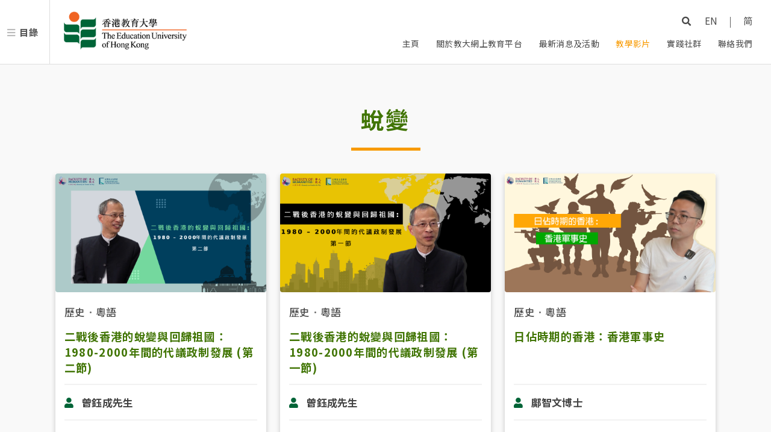

--- FILE ---
content_type: text/html;charset=UTF-8
request_url: https://eocp2.eduhk.hk/zh/video/hashtag/Transformation/view.html
body_size: 47728
content:





<!DOCTYPE html>
 
        
            
                
            
        
    
<html>
    
   
    <head>
        <title>教大網上教育平台</title>
            <meta charset="utf-8" />
            <meta name="viewport" content="width=device-width, initial-scale=1, user-scalable=no" />
            <meta name="author" content="教大網上教育平台">
        <meta name="Copyright" content="&copy;2025 香港教育大學 (教大). All Rights Reserved">
        <link rel="stylesheet" href="/assets/css/main.css" />

        <link rel="stylesheet" href="/assets/css/common.css" />
        <link rel="stylesheet" href="/assets/css/custom.css" />
        <link rel="stylesheet" href="/assets/css/eocp.css" />
        
        

        <link rel="shortcut icon" href="/favicon.ico" type="image/x-icon" />
        <link rel='icon' href='/favicon.ico' type='image/x-icon'/>
        <link rel="apple-touch-icon" href="/favicon.ico">
        <script src="/assets/js/jquery.min.js"></script>

        <meta name="theme-color" content="#006437" />

        
        

        <!-- Facebook Tag -->
        <meta property="og:type"   content="website" /> 

        <meta property="og:title" content="教大網上教育平台"/>
        <meta property="og:image:alt" content="教大網上教育平台">
        
            <meta property="og:url" content="http://eocp2.eduhk.hk/zh/video/hashtag/Transformation/view.html" />
            

            
        

        
            <meta property="og:image" content="http://eocp2.eduhk.hk/images/EdUHK_logo.png">

        

        
         <script src="https://www.google.com/recaptcha/enterprise.js?render=6LfZ7g8bAAAAAOE83yQaMAR-R2ux4G-zWI0EzQ-e"></script>
            
         
         
        
    </head>
    <body class="is-preload ">

        <!-- Header -->
        <header id="header">
            
            <a href="#menu">目錄</a>
        <h1><a href="https://www.eduhk.hk/" target="_blank"><img id="header-logo" src="/images/EdUHK_logo_thin.png" alt="教大網上教育平台"/></a></h1>
            <div class="menu-row">
                <div class="row">
                    <div class="col-12 menu-col">
                        
                        <div class="search">
                            <a class="icon solid fa-search" href="#search"></a>
                            <form id="search"  method="get" action="/zh/query.html">
                                    <input type="text" name="query" placeholder="Search" />
                            </form>
                        </div>
                        
                        
                            <div id="language"><a href="/en/video/hashtag/Transformation/view.html">EN</a> | <a href="/cn/video/hashtag/Transformation/view.html">简</a> </div>
                        
                        
                        
                    </div>
                    <div class="col-12  menu-col alt">
                        <a href="/zh/index.html"  >主頁</a>
                        
                            
                                 
                                <a href="/zh/about/index.html"  >
                                    
                                    
                                        關於教大網上教育平台
                                    
                                    
                                </a>
                                   
                            
                                 
                                <a href="/zh/news/index.html"  >
                                    
                                    
                                        最新消息及活動
                                    
                                    
                                </a>
                                   
                            
                                 
                                <a href="/zh/tutorial/index.html"  class="active">
                                    
                                    
                                        教學影片
                                    
                                    
                                </a>
                                   
                            
                                 
                                <a href="/zh/cop/index.html"  >
                                    
                                    
                                        實踐社群
                                    
                                    
                                </a>
                                   
                            
                                 
                                <a href="/zh/contact/index.html" target="_blank" >
                                    
                                    
                                        聯絡我們
                                    
                                    
                                </a>
                                   
                            
                        
                    </div>
                </div>
            </div>
           
        </header>
                        
        
        
        <!-- Menu -->
        <nav id="menu">
            <ul class="links">
                <li class="language">
                    
                        
                            <a href="/en/video/hashtag/Transformation/view.html">EN</a> | <a href="/cn/video/hashtag/Transformation/view.html">简</a> 
                        
                        
                </li>
                <li><a href="/zh/index.html" class="active">主頁</a></li>
                 
                            
                                <li>
                                    
                                         
                                        <a   href="/zh/about/index.html"   >
                                            
                                            
                                                關於教大網上教育平台
                                            
                                            
                                        </a>
                                        
                                        
                                   
                                </li>
                            
                                <li>
                                    
                                         
                                        <a   href="/zh/news/index.html"   >
                                            
                                            
                                                最新消息及活動
                                            
                                            
                                        </a>
                                        
                                        
                                   
                                </li>
                            
                                <li>
                                    
                                         
                                        <a   href="/zh/featured/index.html"   >
                                            
                                            
                                                精選課堂
                                            
                                            
                                        </a>
                                        
                                        
                                   
                                </li>
                            
                                <li>
                                    
                                         
                                        <a   href="/zh/tutorial/index.html"   >
                                            
                                            
                                                教學影片
                                            
                                            
                                        </a>
                                        
                                        
                                   
                                </li>
                            
                                <li>
                                    
                                         
                                        <a   href="/zh/early-childhood/index.html "   >
                                            
                                            
                                                幼兒教育
                                            
                                            
                                        </a>
                                        
                                        
                                   
                                </li>
                            
                                <li>
                                    
                                         
                                        <a   href="/zh/primary/index.html"   >
                                            
                                            
                                                小學
                                            
                                            
                                        </a>
                                        
                                        
                                   
                                </li>
                            
                                <li>
                                    
                                         
                                        <a   href="/zh/secondary/index.html"   >
                                            
                                            
                                                中學
                                            
                                            
                                        </a>
                                        
                                        
                                   
                                </li>
                            
                                <li>
                                    
                                         
                                        <a   href="/zh/online-teaching/index.html"   >
                                            
                                            
                                                在線教學法及技巧
                                            
                                            
                                        </a>
                                        
                                        
                                   
                                </li>
                            
                                <li>
                                    
                                    <span class="opener">
                                    
                                         
                                        <a   href="/zh/cop/index.html"   >
                                            
                                            
                                                實踐社群
                                            
                                            
                                        </a>
                                        
                                    </span>
                                    
                                        
                                             <ul>
                                                 
                                                     <li>
                                                         
                                                         <a   href="/zh/cop/intro.html"   >
                                                            
                                                            
                                                                實踐社群介紹
                                                            
                                                            
                                                        </a>
                                                         
                                                             <div class="dropMenu-container">
                                                                 <span  class="icon solid fa-angle-right dropMenu-btn"></span>
                                                                 <div class="dropMenu-content">
                                                                 <ul class="dropMenu">
                                                                     
                                                                         <li>
                                                                             
                                                                             <a   href="/zh/cop/intro/fehd.html"    >
                                                                                
                                                                                
                                                                                    教育及人類發展學院 (FEHD)
                                                                                
                                                                                
                                                                            </a>
                                                                         </li>
                                                                     
                                                                         <li>
                                                                             
                                                                             <a   href="/zh/cop/intro/fhm.html"    >
                                                                                
                                                                                
                                                                                    人文學院 (FHM)
                                                                                
                                                                                
                                                                            </a>
                                                                         </li>
                                                                     
                                                                         <li>
                                                                             
                                                                             <a   href="/zh/cop/intro/flass.html"    >
                                                                                
                                                                                
                                                                                    博文及社會科學學院 (FLASS)
                                                                                
                                                                                
                                                                            </a>
                                                                         </li>
                                                                     
                                                                         <li>
                                                                             
                                                                             <a   href="/zh/cop/intro/lttc.html"    >
                                                                                
                                                                                
                                                                                    教學科技中心 (LTTC)
                                                                                
                                                                                
                                                                            </a>
                                                                         </li>
                                                                     
                                                                 </ul>
                                                                 </div>
                                                             </div>
                                                         
                                                     </li>
                                                 
                                                     <li>
                                                         
                                                         <a   href="/zh/cop/activity.html"   >
                                                            
                                                            
                                                                實踐社群活動
                                                            
                                                            
                                                        </a>
                                                         
                                                             <div class="dropMenu-container">
                                                                 <span  class="icon solid fa-angle-right dropMenu-btn"></span>
                                                                 <div class="dropMenu-content">
                                                                 <ul class="dropMenu">
                                                                     
                                                                         <li>
                                                                             
                                                                             <a   href="/zh/cop/activity/sharing-2022-02-25.html"    >
                                                                                
                                                                                
                                                                                    教大在線教學支援系列- 在線教學實例分享 (中國語文、英國語文科) (25/02/2022)
                                                                                
                                                                                
                                                                            </a>
                                                                         </li>
                                                                     
                                                                         <li>
                                                                             
                                                                             <a   href="/zh/cop/activity/sharing-2022-02-22.html"    >
                                                                                
                                                                                
                                                                                    教大在線教學支援系列- 在線教學實例分享 (數學、常識科)(22/02/2022)
                                                                                
                                                                                
                                                                            </a>
                                                                         </li>
                                                                     
                                                                         <li>
                                                                             
                                                                             <a   href="/zh/cop/activity/online-teaching-workshop-2021-05-07.html"    >
                                                                                
                                                                                
                                                                                    教大在線教學支援系列- 在線教學工作坊(中國語文)(07/05/2021)
                                                                                
                                                                                
                                                                            </a>
                                                                         </li>
                                                                     
                                                                         <li>
                                                                             
                                                                             <a   href="/zh/cop/activity/online-teaching-workshop-ge-2021-05-04.html"    >
                                                                                
                                                                                
                                                                                    教大在線教學支援系列- 在線教學工作坊(常識)(04/05/2021)
                                                                                
                                                                                
                                                                            </a>
                                                                         </li>
                                                                     
                                                                         <li>
                                                                             
                                                                             <a   href="/zh/cop/activity/online-teaching-workshop-maths-2021-05-04.html"    >
                                                                                
                                                                                
                                                                                    教大在線教學支援系列- 在線教學工作坊(數學)(04/05/2021)
                                                                                
                                                                                
                                                                            </a>
                                                                         </li>
                                                                     
                                                                         <li>
                                                                             
                                                                             <a   href="/zh/cop/activity/online-teaching-workshop-en-2021-05-04.html"    >
                                                                                
                                                                                
                                                                                    教大在線教學支援系列- 在線教學工作坊(英國語文)(04/05/2021)
                                                                                
                                                                                
                                                                            </a>
                                                                         </li>
                                                                     
                                                                         <li>
                                                                             
                                                                             <a   href="/zh/cop/activity/online-teaching-workshop-2021-05-04.html"    >
                                                                                
                                                                                
                                                                                    教大在線教學支援系列- 在線教學工作坊(中國語文)(04/05/2021)
                                                                                
                                                                                
                                                                            </a>
                                                                         </li>
                                                                     
                                                                         <li>
                                                                             
                                                                             <a   href="/zh/cop/activity/online-teaching-workshop-2021-04-20.html"    >
                                                                                
                                                                                
                                                                                    教大在線教學支援系列- 在線教學工作坊(常識)(20/04/2021)
                                                                                
                                                                                
                                                                            </a>
                                                                         </li>
                                                                     
                                                                         <li>
                                                                             
                                                                             <a   href="/zh/cop/activity/online-teaching-workshop-2021-04-12.html"    >
                                                                                
                                                                                
                                                                                    教大在線教學支援系列- 在線教學工作坊(中國語文，英國語文，數學)(12/04/2021)
                                                                                
                                                                                
                                                                            </a>
                                                                         </li>
                                                                     
                                                                         <li>
                                                                             
                                                                             <a   href="/zh/cop/activity/online-teaching-workshop-2021-03-26.html"    >
                                                                                
                                                                                
                                                                                    教大在線教學支援系列- 在線教學工作坊(中國語文，英國語文，數學)(26/03/2021)
                                                                                
                                                                                
                                                                            </a>
                                                                         </li>
                                                                     
                                                                         <li>
                                                                             
                                                                             <a   href="/zh/cop/activity/online-teaching-ws-2021-03-25.html"    >
                                                                                
                                                                                
                                                                                    教大在線教學支援系列- 在線教學工作坊(常識)(25/03/2021)
                                                                                
                                                                                
                                                                            </a>
                                                                         </li>
                                                                     
                                                                 </ul>
                                                                 </div>
                                                             </div>
                                                         
                                                     </li>
                                                 
                                                     <li>
                                                         
                                                         <a   href="/zh/cop/share.html"   >
                                                            
                                                            
                                                                實踐社群成員分享
                                                            
                                                            
                                                        </a>
                                                         
                                                     </li>
                                                 
                                            </ul>
                                        
                                   
                                </li>
                            
                                <li>
                                    
                                         
                                        <a   href="/zh/contact/index.html" target="_blank"  >
                                            
                                            
                                                聯絡我們
                                            
                                            
                                        </a>
                                        
                                        
                                   
                                </li>
                            
                        
            </ul>
           
        </nav>

        <div id="top"></div>
        
            






<!DOCTYPE html>

    <!-- Banner -->
    
    
    
    
    
    
    
    
    
    
    


<section  class="wrapper">
    <div class="inner wide">
        <header class="major">
            
            
                <h2>
                    
                        
                         
                        

                            蛻變
                        
                        
                    
                        
                </h2>
            
            
        </header>
        
        
        
                
        
        <div class="row" id="search-result-container">
            
                
                    <div class="col-3 col-4-large col-6-medium col-12-small search-video-container">
                        
                        





<article class="video">
    <div class="cover-div">
        <a href="/zh/video/history/Transformation-of-Hong-Kong-part-2.html" >
        <!--
            
        
            <div class="cover-img" style="background-image: url('/upload/E055F777-72B6-4634-BFA4-63A7ECA75348/20230427/9._1980-2000%E5%B9%B4%E9%96%93%E7%9A%84%E4%BB%A3%E8%AD%B0%E6%94%BF%E5%88%B6%E7%99%BC%E5%B1%95_%282%29.png'), url('/images/img01.jpg');"></div>
        
        -->
        <div class="cover-img">
            
            
                <img src="/upload/E055F777-72B6-4634-BFA4-63A7ECA75348/20230427/9._1980-2000%E5%B9%B4%E9%96%93%E7%9A%84%E4%BB%A3%E8%AD%B0%E6%94%BF%E5%88%B6%E7%99%BC%E5%B1%95_%282%29.png" class="image fit"/>
                
            
        </div>
            </a>
    </div>
    <div class="video-content-container">
        <div class="video-info">
            
             
                 <span><a href="/zh/video/subject/history/view.html">歷史</a>．<a href="/zh/video/language/cantonse/view.html">粵語</a></span>
            
            
           <!--
            <span>2023-04-27</span>
           -->
        </div>
        <a href="/zh/video/history/Transformation-of-Hong-Kong-part-2.html" >
        <div class="video-title">
            
            
             
                <h3>二戰後香港的蛻變與回歸祖國：1980-2000年間的代議政制發展 (第二節)</h3>
            
            
            
            
            
        </div>
        <div class="speaker">
            <span class="icon solid fa-user"></span>
            
             
                 <b>曾鈺成先生</b>
            
            
        </div>
        </a>
        <div class="video-opt">
            <div class="video-tag">
                 
                
                
                
               
                
                    <a href="/zh/video/grade/junior-secondary/view.html" class="sec">初中</a>
                
                 
                
                    <a href="/zh/video/subject/history/view.html"  class="subject">
                        
                        
                            歷史
                        
                        
                    </a>
                
            </div>
            <div class="video-btn">
                <a href="/zh/video/history/Transformation-of-Hong-Kong-part-2.html" >更多</a>
            </div>
        </div>
         <div class="filter-tag" >20th-Century;development;Political-System;Politics;Post-WWII-Era;Representative-Government;Return-to-the-Motherland;System;Transformation;</div>
    </div>
</article>

                            
                    </div>
                
                    <div class="col-3 col-4-large col-6-medium col-12-small search-video-container">
                        
                        





<article class="video">
    <div class="cover-div">
        <a href="/zh/video/history/Transformation-of-Hong-Kong-part-1.html" >
        <!--
            
        
            <div class="cover-img" style="background-image: url('/upload/E055F777-72B6-4634-BFA4-63A7ECA75348/20230427/9._1980-2000%E5%B9%B4%E9%96%93%E7%9A%84%E4%BB%A3%E8%AD%B0%E6%94%BF%E5%88%B6%E7%99%BC%E5%B1%95_%281%29.png'), url('/images/img01.jpg');"></div>
        
        -->
        <div class="cover-img">
            
            
                <img src="/upload/E055F777-72B6-4634-BFA4-63A7ECA75348/20230427/9._1980-2000%E5%B9%B4%E9%96%93%E7%9A%84%E4%BB%A3%E8%AD%B0%E6%94%BF%E5%88%B6%E7%99%BC%E5%B1%95_%281%29.png" class="image fit"/>
                
            
        </div>
            </a>
    </div>
    <div class="video-content-container">
        <div class="video-info">
            
             
                 <span><a href="/zh/video/subject/history/view.html">歷史</a>．<a href="/zh/video/language/cantonse/view.html">粵語</a></span>
            
            
           <!--
            <span>2023-01-03</span>
           -->
        </div>
        <a href="/zh/video/history/Transformation-of-Hong-Kong-part-1.html" >
        <div class="video-title">
            
            
             
                <h3>二戰後香港的蛻變與回歸祖國：1980-2000年間的代議政制發展 (第一節)</h3>
            
            
            
            
            
        </div>
        <div class="speaker">
            <span class="icon solid fa-user"></span>
            
             
                 <b>曾鈺成先生</b>
            
            
        </div>
        </a>
        <div class="video-opt">
            <div class="video-tag">
                 
                
                
                
               
                
                    <a href="/zh/video/grade/junior-secondary/view.html" class="sec">初中</a>
                
                 
                
                    <a href="/zh/video/subject/history/view.html"  class="subject">
                        
                        
                            歷史
                        
                        
                    </a>
                
            </div>
            <div class="video-btn">
                <a href="/zh/video/history/Transformation-of-Hong-Kong-part-1.html" >更多</a>
            </div>
        </div>
         <div class="filter-tag" >20th-Century;Transformation;Post-WWII-Era;Return-to-the-Motherland;Politics;development;Representative-Government;Political-System;System;</div>
    </div>
</article>

                            
                    </div>
                
                    <div class="col-3 col-4-large col-6-medium col-12-small search-video-container">
                        
                        





<article class="video">
    <div class="cover-div">
        <a href="/zh/video/history/Hong-Kong-During-the-Japanese-Occupation.html" >
        <!--
            
        
            <div class="cover-img" style="background-image: url('/upload/E055F777-72B6-4634-BFA4-63A7ECA75348/20230427/8._%E6%97%A5%E4%BD%94%E6%99%82%E6%9C%9F%E7%9A%84%E9%A6%99%E6%B8%AF_%E9%A6%99%E6%B8%AF%E8%BB%8D%E4%BA%8B%E5%8F%B2.png'), url('/images/img01.jpg');"></div>
        
        -->
        <div class="cover-img">
            
            
                <img src="/upload/E055F777-72B6-4634-BFA4-63A7ECA75348/20230427/8._%E6%97%A5%E4%BD%94%E6%99%82%E6%9C%9F%E7%9A%84%E9%A6%99%E6%B8%AF_%E9%A6%99%E6%B8%AF%E8%BB%8D%E4%BA%8B%E5%8F%B2.png" class="image fit"/>
                
            
        </div>
            </a>
    </div>
    <div class="video-content-container">
        <div class="video-info">
            
             
                 <span><a href="/zh/video/subject/history/view.html">歷史</a>．<a href="/zh/video/language/cantonse/view.html">粵語</a></span>
            
            
           <!--
            <span>2023-01-03</span>
           -->
        </div>
        <a href="/zh/video/history/Hong-Kong-During-the-Japanese-Occupation.html" >
        <div class="video-title">
            
            
             
                <h3>日佔時期的香港：香港軍事史</h3>
            
            
            
            
            
        </div>
        <div class="speaker">
            <span class="icon solid fa-user"></span>
            
             
                 <b>鄺智文博士</b>
            
            
        </div>
        </a>
        <div class="video-opt">
            <div class="video-tag">
                 
                
                
                
               
                
                    <a href="/zh/video/grade/junior-secondary/view.html" class="sec">初中</a>
                
                 
                
                    <a href="/zh/video/subject/history/view.html"  class="subject">
                        
                        
                            歷史
                        
                        
                    </a>
                
            </div>
            <div class="video-btn">
                <a href="/zh/video/history/Hong-Kong-During-the-Japanese-Occupation.html" >更多</a>
            </div>
        </div>
         <div class="filter-tag" >20th-Century;Transformation;Japanese-Occupation;Invasion;Military;Tactic;Post-WWII-Era;</div>
    </div>
</article>

                            
                    </div>
                
            
        </div>
        
               
        <div class="row">
            <div class="col-12 duration-record">
                <span>約  項搜尋結果 ( 秒)</span>
        </div>
        </div>
    </div>
</section>
    


 
    <script type="text/javascript">
        
        
            var hasNextPage=false;
        
        $( document ).ready(function() {
            loadNextPage("#search-result-container", "/zh/search/next.html");
        });
        
    </script>

        

        <!-- Footer -->
        <footer id="footer">
            <div class="inner">
                <div class="row">
                    <div class="col-8  col-12-medium col-12-small">
                        <div class="row">
                            <div class="col-6 col-12-small left-div">
                                <section class="foot-into">
                                    <div class="row">
                                        <div class="col-12">
                                            <a href="https://www.eduhk.hk/" target="_blank">
                                            <div class="image">
                                                <img id="footer-logo" src="/images/EdUHK_logo_thin.png" alt="香港教育大學 (教大)"/>
                                            </div>
                                            </a>
                                                <h2>教大網上教育平台</h2>
                                        </div>
                                        
                                        
                                    </div>
                                </section>
                            </div>
                            <div class="col-6 col-12-small right-div">
                                <section style="display:none;">
                                    <article class="info">
                                        <p>
                                            <b>大埔校園</b><br>
                                            香港新界大埔露屏路十號
                                        </p>
                                        <p>
                                            <b>將軍澳教學中心</b><br>
                                            香港新界將軍澳敬賢里一號
                                        </p>
                                    </article>
                                </section>
                            </div>
                        </div>


                    </div>
                    <div class="col-4 col-12-medium col-12-small">
                        <article class="info right"  style="display:none;">
                            <p>
                                <b>Keep Connected with Us!</b>
                            </p>
                            <ul class="link-icon">
                                <li>
                                    <a href="" target="_blank" >
                                        <i class="icon brands fa-facebook-f"></i>
                                    </a>
                                </li>
                                <li>
                                    <a href="" target="_blank" >
                                        <i class="icon brands fa-instagram"></i>
                                    </a>
                                </li>
                                <li>
                                    <a href="" target="_blank" >
                                        <i class="icon brands fa-youtube"></i>
                                    </a>
                                </li>
                            </ul>
                            
                            <p><a href="https://www.eduhk.hk/en/" target="_blank">Connected with EdUHK ></a></p>
                            
                        </article>
                    </div>

                </div>

                
            </div>
                                        <span id="backToTop"><a href="#top"><i class="icon solid fa-angle-double-up"></i></a></span>                           
        </footer>
        <footer id="footer" class="alt">
            <div class="inner">
                <div class="sitemap">
                    <ul>
                        
                        <li><a href="/zh/sitemap.html">網頁指南 </a></li>
                        <!--<li><a href="#">The Portal</a></li>-->
                        <li><a href="https://www.eduhk.hk/en/contact-us" target="_blank" >聯絡我們</a></li>
                     
                        
                        <li><a href="https://www.eduhk.hk/zht/cookies" target="_blank">Cookies</a></li>
                        <li><a href="https://www.eduhk.hk/zht/copyright" target="_blank">版權</a></li>
                        <li><a href="https://www.eduhk.hk/zht/disclaimer" target="_blank">免責聲明</a></li>
                        <li><a href="https://www.eduhk.hk/zht/privacy-policy" target="_blank">私隱政策聲明 </a></li>
                        
                        
                    </ul>
                </div>
                <div class="copyright">
                    <p>&copy; 2025版權屬香港教育大學所有 </p>
                </div>
            </div>
            
        </footer>

        <!-- Scripts -->
        <script src="/assets/js/jquery.min.js"></script>
        <script src="/assets/js/jquery.scrolly.min.js"></script>
        <script src="/assets/js/browser.min.js"></script>
        <script src="/assets/js/breakpoints.min.js"></script>
        <script src="/assets/js/util.js"></script>
        <script src="/assets/js/main.js"></script>
        <script src="/assets/js/ecop.js"></script>

        <!-- Global site tag (gtag.js) - Google Analytics 
        <script src="https://www.google.com/recaptcha/api.js"></script>
        -->
        <!-- Global site tag (gtag.js) - Google Analytics -->
        <script async src="https://www.googletagmanager.com/gtag/js?id=UA-202837681-1"></script>
        <script>
            window.dataLayer = window.dataLayer || [];
            function gtag() {
                dataLayer.push(arguments);
            }
            gtag('js', new Date());

            gtag('config', 'UA-202837681-1');
        </script>




        <input type="hidden" value="/" id="rootpath"/>
        <input type="hidden" value="zh" id="langCode"/>
    </body>


</html>


--- FILE ---
content_type: text/css
request_url: https://eocp2.eduhk.hk/assets/css/main.css
body_size: 92308
content:
@import url(fontawesome-all.min.css);
@import url("https://fonts.googleapis.com/css?family=Raleway:300,700");
@import url('https://fonts.googleapis.com/css2?family=Noto+Sans+HK:wght@300;400;500;700;900&display=swap');
@import url('https://fonts.googleapis.com/css2?family=Noto+Sans+SC:wght@300;400;500;700;900&display=swap');

/*
        Tactile by Pixelarity
        pixelarity.com | hello@pixelarity.com
        License: pixelarity.com/license
*/

html, body, div, span, applet, object,
iframe, h1, h2, h3, h4, h5, h6, p, blockquote,
pre, a, abbr, acronym, address, big, cite,
code, del, dfn, em, img, ins, kbd, q, s, samp,
small, strike, strong, sub, sup, tt, var, b,
u, i, center, dl, dt, dd, ol, ul, li, fieldset,
form, label, legend, table, caption, tbody,
tfoot, thead, tr, th, td, article, aside,
canvas, details, embed, figure, figcaption,
footer, header, hgroup, menu, nav, output, ruby,
section, summary, time, mark, audio, video {
    margin: 0;
    padding: 0;
    border: 0;
    font-size: 100%;
    font: inherit;
    vertical-align: baseline;}

article, aside, details, figcaption, figure,
footer, header, hgroup, menu, nav, section {
    display: block;}

body {
    line-height: 1;
}

ol, ul {
    list-style: none;
}

blockquote, q {
    quotes: none;
}

blockquote:before, blockquote:after, q:before, q:after {
    content: '';
    content: none;
}

table {
    border-collapse: collapse;
    border-spacing: 0;
}

body {
    -webkit-text-size-adjust: none;
}

mark {
    background-color: transparent;
    color: inherit;
}

input::-moz-focus-inner {
    border: 0;
    padding: 0;
}

input, select, textarea {
    -moz-appearance: none;
    -webkit-appearance: none;
    -ms-appearance: none;
    appearance: none;
}

/* Basic */

@-ms-viewport {
    width: device-width;
}

body {
    -ms-overflow-style: scrollbar;
}

@media screen and (max-width: 480px) {

    html, body {
        min-width: 320px;
    }

}

html {
    box-sizing: border-box;
}

*, *:before, *:after {
    box-sizing: inherit;
}

body {
    background: #fff;
}

body.is-preload *, body.is-preload *:before, body.is-preload *:after {
    -moz-animation: none !important;
    -webkit-animation: none !important;
    -ms-animation: none !important;
    animation: none !important;
    -moz-transition: none !important;
    -webkit-transition: none !important;
    -ms-transition: none !important;
    transition: none !important;
}

/* Type */

body {
    background-color: #fff;
    background-color: rgba(242,242,242,0.45);
    color: #555;
}

body, input, select, textarea {
    font-family: 'Noto Sans HK','Noto Sans SC',"Raleway", Helvetica, Arial, sans-serif;
    font-size: 14pt;
    font-weight: 300;
    letter-spacing: 0.02em;
    line-height: 2;
}

@media screen and (max-width: 1680px) {

    body, input, select, textarea {
        font-size: 12.5pt;
    }

}

@media screen and (max-width: 1280px) {

    body, input, select, textarea {
        font-size: 11.5pt;
    }

}

@media screen and (max-width: 980px) {

    body, input, select, textarea {
        font-size: 12pt;
    }

}

@media screen and (max-width: 736px) {

    body, input, select, textarea {
        font-size: 12pt;
    }

}

@media screen and (max-width: 480px) {

    body, input, select, textarea {
        font-size: 11.5pt;
    }

}

a {
    text-decoration: none;
}

a:hover {
    text-decoration: none;
    color:#006437 !important;
}

strong, b {
    font-weight: 700;
}

em, i {
    font-style: italic;
}

p {
    margin: 0 0 2em 0;
}

h1, h2, h3, h4, h5, h6 {
    font-weight: 700;
    letter-spacing: 0.07em;
    line-height: 1.6;
    margin: 0 0 1em 0;
    text-transform: uppercase;
}

h1 a, h2 a, h3 a, h4 a, h5 a, h6 a {
    color: inherit;
    text-decoration: none;
}

h1.major:after, h2.major:after, h3.major:after, h4.major:after, h5.major:after, h6.major:after {
    display: block;
    content: "";
    height: 1px;
    margin-top: 1em;
    width: 3em;
}

h1.major.special:after, h2.major.special:after, h3.major.special:after, h4.major.special:after, h5.major.special:after, h6.major.special:after {
    margin-left: auto;
    margin-right: auto;
}

h2 {
    font-size: 1.75em;
    line-height: 1.5em;
}

@media screen and (max-width: 736px) {

    h2 {
        font-size: 1.3em;
    }

}

h3 {
    font-size: 1.35em;
    line-height: 1.5em;
}

@media screen and (max-width: 736px) {

    h3 {
        font-size: 1.2em;
    }

}

h4 {
    font-size: 1.1em;
    line-height: 1.5em;
}

h5 {
    font-size: 0.9em;
    line-height: 1.5em;
}

h6 {
    font-size: 0.7em;
    line-height: 1.5em;
}

sub {
    font-size: 0.8em;
    position: relative;
    top: 0.5em;
}

sup {
    font-size: 0.8em;
    position: relative;
    top: -0.5em;
}

blockquote {
    border-left: solid 4px;
    font-style: italic;
    margin: 0 0 2em 0;
    padding: 0.5em 0 0.5em 2em;
}

code {
    border-radius: 4px;
    border: solid 1px;
    font-family: "Courier New", monospace;
    font-size: 0.9em;
    margin: 0 0.25em;
    padding: 0.25em 0.65em;
}

pre {
    -webkit-overflow-scrolling: touch;
    font-family: "Courier New", monospace;
    font-size: 0.9em;
    margin: 0 0 2em 0;
}

pre code {
    display: block;
    line-height: 1.75em;
    padding: 1em 1.5em;
    overflow-x: auto;
}

hr {
    border: 0;
    border-bottom: solid 1px;
    margin: 2.5em 0;
}

hr.major {
    margin: 3.5em 0;
}

.align-left {
    text-align: left;
}

.align-center {
    text-align: center;
}

.align-right {
    text-align: right;
}

input, select, textarea {
    color: #444;
}

a {
    color: #006437;
}

strong, b {
    color: #444;
}

h1, h2, h3, h4, h5, h6 {
    color: #417505;
}

h1.major:after, h2.major:after, h3.major:after, h4.major:after, h5.major:after, h6.major:after {
    background-color: #444;
}

blockquote {
    border-left-color: rgba(144, 144, 144, 0.3);
}

code {
    background: rgba(144, 144, 144, 0.1);
    border-color: rgba(144, 144, 144, 0.3);
}

hr {
    border-bottom-color: rgba(144, 144, 144, 0.3);
}

/* Row */

.row {
    display: flex;
    flex-wrap: wrap;
    box-sizing: border-box;
    align-items: stretch;
}

.row > * {
    box-sizing: border-box;
}

.row.gtr-uniform > * > :last-child {
    margin-bottom: 0;
}

.row.aln-left {
    justify-content: flex-start;
}

.row.aln-center {
    justify-content: center;
}

.row.aln-right {
    justify-content: flex-end;
}

.row.aln-top {
    align-items: flex-start;
}

.row.aln-middle {
    align-items: center;
}

.row.aln-bottom {
    align-items: flex-end;
}

.row > .imp {
    order: -1;
}

.row > .col-1 {
    width: 8.33333%;
}

.row > .off-1 {
    margin-left: 8.33333%;
}

.row > .col-2 {
    width: 16.66667%;
}

.row > .off-2 {
    margin-left: 16.66667%;
}

.row > .col-3 {
    width: 25%;
}

.row > .off-3 {
    margin-left: 25%;
}

.row > .col-4 {
    width: 33.33333%;
}

.row > .off-4 {
    margin-left: 33.33333%;
}

.row > .col-5 {
    width: 41.66667%;
}

.row > .off-5 {
    margin-left: 41.66667%;
}

.row > .col-6 {
    width: 50%;
}

.row > .off-6 {
    margin-left: 50%;
}

.row > .col-7 {
    width: 58.33333%;
}

.row > .off-7 {
    margin-left: 58.33333%;
}

.row > .col-8 {
    width: 66.66667%;
}

.row > .off-8 {
    margin-left: 66.66667%;
}

.row > .col-9 {
    width: 75%;
}

.row > .off-9 {
    margin-left: 75%;
}

.row > .col-10 {
    width: 83.33333%;
}

.row > .off-10 {
    margin-left: 83.33333%;
}

.row > .col-11 {
    width: 91.66667%;
}

.row > .off-11 {
    margin-left: 91.66667%;
}

.row > .col-12 {
    width: 100%;
}

.row > .off-12 {
    margin-left: 100%;
}

.row.gtr-0 {
    margin-top: 0;
    margin-left: 0em;
}

.row.gtr-0 > * {
    padding: 0 0 0 0em;
}

.row.gtr-0.gtr-uniform {
    margin-top: 0em;
}

.row.gtr-0.gtr-uniform > * {
    padding-top: 0em;
}

.row.gtr-25 {
    margin-top: 0;
    margin-left: -0.5em;
}

.row.gtr-25 > * {
    padding: 0 0 0 0.5em;
}

.row.gtr-25.gtr-uniform {
    margin-top: -0.5em;
}

.row.gtr-25.gtr-uniform > * {
    padding-top: 0.5em;
}

.row.gtr-50 {
    margin-top: 0;
    margin-left: -1em;
}

.row.gtr-50 > * {
    padding: 0 0 0 1em;
}

.row.gtr-50.gtr-uniform {
    margin-top: -1em;
}

.row.gtr-50.gtr-uniform > * {
    padding-top: 1em;
}

.row {
    margin-top: 0;
    margin-left: -2em;
}

.row > * {
    padding: 0 0 0 2em;
}

.row.gtr-uniform {
    margin-top: -2em;
}

.row.gtr-uniform > * {
    padding-top: 2em;
}

.row.gtr-150 {
    margin-top: 0;
    margin-left: -3em;
}

.row.gtr-150 > * {
    padding: 0 0 0 3em;
}

.row.gtr-150.gtr-uniform {
    margin-top: -3em;
}

.row.gtr-150.gtr-uniform > * {
    padding-top: 3em;
}

.row.gtr-200 {
    margin-top: 0;
    margin-left: -4em;
}

.row.gtr-200 > * {
    padding: 0 0 0 4em;
}

.row.gtr-200.gtr-uniform {
    margin-top: -4em;
}

.row.gtr-200.gtr-uniform > * {
    padding-top: 4em;
}

@media screen and (max-width: 1680px) {

    .row {
        display: flex;
        flex-wrap: wrap;
        box-sizing: border-box;
        align-items: stretch;
    }

    .row > * {
        box-sizing: border-box;
    }

    .row.gtr-uniform > * > :last-child {
        margin-bottom: 0;
    }

    .row.aln-left {
        justify-content: flex-start;
    }

    .row.aln-center {
        justify-content: center;
    }

    .row.aln-right {
        justify-content: flex-end;
    }

    .row.aln-top {
        align-items: flex-start;
    }

    .row.aln-middle {
        align-items: center;
    }

    .row.aln-bottom {
        align-items: flex-end;
    }

    .row > .imp-xlarge {
        order: -1;
    }

    .row > .col-1-xlarge {
        width: 8.33333%;
    }

    .row > .off-1-xlarge {
        margin-left: 8.33333%;
    }

    .row > .col-2-xlarge {
        width: 16.66667%;
    }

    .row > .off-2-xlarge {
        margin-left: 16.66667%;
    }

    .row > .col-3-xlarge {
        width: 25%;
    }

    .row > .off-3-xlarge {
        margin-left: 25%;
    }

    .row > .col-4-xlarge {
        width: 33.33333%;
    }

    .row > .off-4-xlarge {
        margin-left: 33.33333%;
    }

    .row > .col-5-xlarge {
        width: 41.66667%;
    }

    .row > .off-5-xlarge {
        margin-left: 41.66667%;
    }

    .row > .col-6-xlarge {
        width: 50%;
    }

    .row > .off-6-xlarge {
        margin-left: 50%;
    }

    .row > .col-7-xlarge {
        width: 58.33333%;
    }

    .row > .off-7-xlarge {
        margin-left: 58.33333%;
    }

    .row > .col-8-xlarge {
        width: 66.66667%;
    }

    .row > .off-8-xlarge {
        margin-left: 66.66667%;
    }

    .row > .col-9-xlarge {
        width: 75%;
    }

    .row > .off-9-xlarge {
        margin-left: 75%;
    }

    .row > .col-10-xlarge {
        width: 83.33333%;
    }

    .row > .off-10-xlarge {
        margin-left: 83.33333%;
    }

    .row > .col-11-xlarge {
        width: 91.66667%;
    }

    .row > .off-11-xlarge {
        margin-left: 91.66667%;
    }

    .row > .col-12-xlarge {
        width: 100%;
    }

    .row > .off-12-xlarge {
        margin-left: 100%;
    }

    .row.gtr-0 {
        margin-top: 0;
        margin-left: 0em;
    }

    .row.gtr-0 > * {
        padding: 0 0 0 0em;
    }

    .row.gtr-0.gtr-uniform {
        margin-top: 0em;
    }

    .row.gtr-0.gtr-uniform > * {
        padding-top: 0em;
    }

    .row.gtr-25 {
        margin-top: 0;
        margin-left: -0.5em;
    }

    .row.gtr-25 > * {
        padding: 0 0 0 0.5em;
    }

    .row.gtr-25.gtr-uniform {
        margin-top: -0.5em;
    }

    .row.gtr-25.gtr-uniform > * {
        padding-top: 0.5em;
    }

    .row.gtr-50 {
        margin-top: 0;
        margin-left: -1em;
    }

    .row.gtr-50 > * {
        padding: 0 0 0 1em;
    }

    .row.gtr-50.gtr-uniform {
        margin-top: -1em;
    }

    .row.gtr-50.gtr-uniform > * {
        padding-top: 1em;
    }

    .row {
        margin-top: 0;
        margin-left: -2em;
    }

    .row > * {
        padding: 0 0 0 2em;
    }

    .row.gtr-uniform {
        margin-top: -2em;
    }

    .row.gtr-uniform > * {
        padding-top: 2em;
    }

    .row.gtr-150 {
        margin-top: 0;
        margin-left: -3em;
    }

    .row.gtr-150 > * {
        padding: 0 0 0 3em;
    }

    .row.gtr-150.gtr-uniform {
        margin-top: -3em;
    }

    .row.gtr-150.gtr-uniform > * {
        padding-top: 3em;
    }

    .row.gtr-200 {
        margin-top: 0;
        margin-left: -4em;
    }

    .row.gtr-200 > * {
        padding: 0 0 0 4em;
    }

    .row.gtr-200.gtr-uniform {
        margin-top: -4em;
    }

    .row.gtr-200.gtr-uniform > * {
        padding-top: 4em;
    }

}

@media screen and (max-width: 1280px) {

    .row {
        display: flex;
        flex-wrap: wrap;
        box-sizing: border-box;
        align-items: stretch;
    }

    .row > * {
        box-sizing: border-box;
    }

    .row.gtr-uniform > * > :last-child {
        margin-bottom: 0;
    }

    .row.aln-left {
        justify-content: flex-start;
    }

    .row.aln-center {
        justify-content: center;
    }

    .row.aln-right {
        justify-content: flex-end;
    }

    .row.aln-top {
        align-items: flex-start;
    }

    .row.aln-middle {
        align-items: center;
    }

    .row.aln-bottom {
        align-items: flex-end;
    }

    .row > .imp-large {
        order: -1;
    }

    .row > .col-1-large {
        width: 8.33333%;
    }

    .row > .off-1-large {
        margin-left: 8.33333%;
    }

    .row > .col-2-large {
        width: 16.66667%;
    }

    .row > .off-2-large {
        margin-left: 16.66667%;
    }

    .row > .col-3-large {
        width: 25%;
    }

    .row > .off-3-large {
        margin-left: 25%;
    }

    .row > .col-4-large {
        width: 33.33333%;
    }

    .row > .off-4-large {
        margin-left: 33.33333%;
    }

    .row > .col-5-large {
        width: 41.66667%;
    }

    .row > .off-5-large {
        margin-left: 41.66667%;
    }

    .row > .col-6-large {
        width: 50%;
    }

    .row > .off-6-large {
        margin-left: 50%;
    }

    .row > .col-7-large {
        width: 58.33333%;
    }

    .row > .off-7-large {
        margin-left: 58.33333%;
    }

    .row > .col-8-large {
        width: 66.66667%;
    }

    .row > .off-8-large {
        margin-left: 66.66667%;
    }

    .row > .col-9-large {
        width: 75%;
    }

    .row > .off-9-large {
        margin-left: 75%;
    }

    .row > .col-10-large {
        width: 83.33333%;
    }

    .row > .off-10-large {
        margin-left: 83.33333%;
    }

    .row > .col-11-large {
        width: 91.66667%;
    }

    .row > .off-11-large {
        margin-left: 91.66667%;
    }

    .row > .col-12-large {
        width: 100%;
    }

    .row > .off-12-large {
        margin-left: 100%;
    }

    .row.gtr-0 {
        margin-top: 0;
        margin-left: 0em;
    }

    .row.gtr-0 > * {
        padding: 0 0 0 0em;
    }

    .row.gtr-0.gtr-uniform {
        margin-top: 0em;
    }

    .row.gtr-0.gtr-uniform > * {
        padding-top: 0em;
    }

    .row.gtr-25 {
        margin-top: 0;
        margin-left: -0.375em;
    }

    .row.gtr-25 > * {
        padding: 0 0 0 0.375em;
    }

    .row.gtr-25.gtr-uniform {
        margin-top: -0.375em;
    }

    .row.gtr-25.gtr-uniform > * {
        padding-top: 0.375em;
    }

    .row.gtr-50 {
        margin-top: 0;
        margin-left: -0.75em;
    }

    .row.gtr-50 > * {
        padding: 0 0 0 0.75em;
    }

    .row.gtr-50.gtr-uniform {
        margin-top: -0.75em;
    }

    .row.gtr-50.gtr-uniform > * {
        padding-top: 0.75em;
    }

    .row {
        margin-top: 0;
        margin-left: -1.5em;
    }

    .row > * {
        padding: 0 0 0 1.5em;
    }

    .row.gtr-uniform {
        margin-top: -1.5em;
    }

    .row.gtr-uniform > * {
        padding-top: 1.5em;
    }

    .row.gtr-150 {
        margin-top: 0;
        margin-left: -2.25em;
    }

    .row.gtr-150 > * {
        padding: 0 0 0 2.25em;
    }

    .row.gtr-150.gtr-uniform {
        margin-top: -2.25em;
    }

    .row.gtr-150.gtr-uniform > * {
        padding-top: 2.25em;
    }

    .row.gtr-200 {
        margin-top: 0;
        margin-left: -3em;
    }

    .row.gtr-200 > * {
        padding: 0 0 0 3em;
    }

    .row.gtr-200.gtr-uniform {
        margin-top: -3em;
    }

    .row.gtr-200.gtr-uniform > * {
        padding-top: 3em;
    }

}

@media screen and (max-width: 1024px) {

    .row {
        display: flex;
        flex-wrap: wrap;
        box-sizing: border-box;
        align-items: stretch;
    }

    .row > * {
        box-sizing: border-box;
    }

    .row.gtr-uniform > * > :last-child {
        margin-bottom: 0;
    }

    .row.aln-left {
        justify-content: flex-start;
    }

    .row.aln-center {
        justify-content: center;
    }

    .row.aln-right {
        justify-content: flex-end;
    }

    .row.aln-top {
        align-items: flex-start;
    }

    .row.aln-middle {
        align-items: center;
    }

    .row.aln-bottom {
        align-items: flex-end;
    }

    .row > .imp-medium {
        order: -1;
    }

    .row > .col-1-medium {
        width: 8.33333%;
    }

    .row > .off-1-medium {
        margin-left: 8.33333%;
    }

    .row > .col-2-medium {
        width: 16.66667%;
    }

    .row > .off-2-medium {
        margin-left: 16.66667%;
    }

    .row > .col-3-medium {
        width: 25%;
    }

    .row > .off-3-medium {
        margin-left: 25%;
    }

    .row > .col-4-medium {
        width: 33.33333%;
    }

    .row > .off-4-medium {
        margin-left: 33.33333%;
    }

    .row > .col-5-medium {
        width: 41.66667%;
    }

    .row > .off-5-medium {
        margin-left: 41.66667%;
    }

    .row > .col-6-medium {
        width: 50%;
    }

    .row > .off-6-medium {
        margin-left: 50%;
    }

    .row > .col-7-medium {
        width: 58.33333%;
    }

    .row > .off-7-medium {
        margin-left: 58.33333%;
    }

    .row > .col-8-medium {
        width: 66.66667%;
    }

    .row > .off-8-medium {
        margin-left: 66.66667%;
    }

    .row > .col-9-medium {
        width: 75%;
    }

    .row > .off-9-medium {
        margin-left: 75%;
    }

    .row > .col-10-medium {
        width: 83.33333%;
    }

    .row > .off-10-medium {
        margin-left: 83.33333%;
    }

    .row > .col-11-medium {
        width: 91.66667%;
    }

    .row > .off-11-medium {
        margin-left: 91.66667%;
    }

    .row > .col-12-medium {
        width: 100%;
    }

    .row > .off-12-medium {
        margin-left: 100%;
    }

    .row.gtr-0 {
        margin-top: 0;
        margin-left: 0em;
    }

    .row.gtr-0 > * {
        padding: 0 0 0 0em;
    }

    .row.gtr-0.gtr-uniform {
        margin-top: 0em;
    }

    .row.gtr-0.gtr-uniform > * {
        padding-top: 0em;
    }

    .row.gtr-25 {
        margin-top: 0;
        margin-left: -0.375em;
    }

    .row.gtr-25 > * {
        padding: 0 0 0 0.375em;
    }

    .row.gtr-25.gtr-uniform {
        margin-top: -0.375em;
    }

    .row.gtr-25.gtr-uniform > * {
        padding-top: 0.375em;
    }

    .row.gtr-50 {
        margin-top: 0;
        margin-left: -0.75em;
    }

    .row.gtr-50 > * {
        padding: 0 0 0 0.75em;
    }

    .row.gtr-50.gtr-uniform {
        margin-top: -0.75em;
    }

    .row.gtr-50.gtr-uniform > * {
        padding-top: 0.75em;
    }

    .row {
        margin-top: 0;
        margin-left: -1.5em;
    }

    .row > * {
        padding: 0 0 0 1.5em;
    }

    .row.gtr-uniform {
        margin-top: -1.5em;
    }

    .row.gtr-uniform > * {
        padding-top: 1.5em;
    }

    .row.gtr-150 {
        margin-top: 0;
        margin-left: -2.25em;
    }

    .row.gtr-150 > * {
        padding: 0 0 0 2.25em;
    }

    .row.gtr-150.gtr-uniform {
        margin-top: -2.25em;
    }

    .row.gtr-150.gtr-uniform > * {
        padding-top: 2.25em;
    }

    .row.gtr-200 {
        margin-top: 0;
        margin-left: -3em;
    }

    .row.gtr-200 > * {
        padding: 0 0 0 3em;
    }

    .row.gtr-200.gtr-uniform {
        margin-top: -3em;
    }

    .row.gtr-200.gtr-uniform > * {
        padding-top: 3em;
    }

}

@media screen and (max-width: 736px) {

    .row {
        display: flex;
        flex-wrap: wrap;
        box-sizing: border-box;
        align-items: stretch;
    }

    .row > * {
        box-sizing: border-box;
    }

    .row.gtr-uniform > * > :last-child {
        margin-bottom: 0;
    }

    .row.aln-left {
        justify-content: flex-start;
    }

    .row.aln-center {
        justify-content: center;
    }

    .row.aln-right {
        justify-content: flex-end;
    }

    .row.aln-top {
        align-items: flex-start;
    }

    .row.aln-middle {
        align-items: center;
    }

    .row.aln-bottom {
        align-items: flex-end;
    }

    .row > .imp-small {
        order: -1;
    }

    .row > .col-1-small {
        width: 8.33333%;
    }

    .row > .off-1-small {
        margin-left: 8.33333%;
    }

    .row > .col-2-small {
        width: 16.66667%;
    }

    .row > .off-2-small {
        margin-left: 16.66667%;
    }

    .row > .col-3-small {
        width: 25%;
    }

    .row > .off-3-small {
        margin-left: 25%;
    }

    .row > .col-4-small {
        width: 33.33333%;
    }

    .row > .off-4-small {
        margin-left: 33.33333%;
    }

    .row > .col-5-small {
        width: 41.66667%;
    }

    .row > .off-5-small {
        margin-left: 41.66667%;
    }

    .row > .col-6-small {
        width: 50%;
    }

    .row > .off-6-small {
        margin-left: 50%;
    }

    .row > .col-7-small {
        width: 58.33333%;
    }

    .row > .off-7-small {
        margin-left: 58.33333%;
    }

    .row > .col-8-small {
        width: 66.66667%;
    }

    .row > .off-8-small {
        margin-left: 66.66667%;
    }

    .row > .col-9-small {
        width: 75%;
    }

    .row > .off-9-small {
        margin-left: 75%;
    }

    .row > .col-10-small {
        width: 83.33333%;
    }

    .row > .off-10-small {
        margin-left: 83.33333%;
    }

    .row > .col-11-small {
        width: 91.66667%;
    }

    .row > .off-11-small {
        margin-left: 91.66667%;
    }

    .row > .col-12-small {
        width: 100%;
    }

    .row > .off-12-small {
        margin-left: 100%;
    }

    .row.gtr-0 {
        margin-top: 0;
        margin-left: 0em;
    }

    .row.gtr-0 > * {
        padding: 0 0 0 0em;
    }

    .row.gtr-0.gtr-uniform {
        margin-top: 0em;
    }

    .row.gtr-0.gtr-uniform > * {
        padding-top: 0em;
    }

    .row.gtr-25 {
        margin-top: 0;
        margin-left: -0.3125em;
    }

    .row.gtr-25 > * {
        padding: 0 0 0 0.3125em;
    }

    .row.gtr-25.gtr-uniform {
        margin-top: -0.3125em;
    }

    .row.gtr-25.gtr-uniform > * {
        padding-top: 0.3125em;
    }

    .row.gtr-50 {
        margin-top: 0;
        margin-left: -0.625em;
    }

    .row.gtr-50 > * {
        padding: 0 0 0 0.625em;
    }

    .row.gtr-50.gtr-uniform {
        margin-top: -0.625em;
    }

    .row.gtr-50.gtr-uniform > * {
        padding-top: 0.625em;
    }

    .row {
        margin-top: 0;
        margin-left: -1.25em;
    }

    .row > * {
        padding: 0 0 0 1.25em;
    }

    .row.gtr-uniform {
        margin-top: -1.25em;
    }

    .row.gtr-uniform > * {
        padding-top: 1.25em;
    }

    .row.gtr-150 {
        margin-top: 0;
        margin-left: -1.875em;
    }

    .row.gtr-150 > * {
        padding: 0 0 0 1.875em;
    }

    .row.gtr-150.gtr-uniform {
        margin-top: -1.875em;
    }

    .row.gtr-150.gtr-uniform > * {
        padding-top: 1.875em;
    }

    .row.gtr-200 {
        margin-top: 0;
        margin-left: -2.5em;
    }

    .row.gtr-200 > * {
        padding: 0 0 0 2.5em;
    }

    .row.gtr-200.gtr-uniform {
        margin-top: -2.5em;
    }

    .row.gtr-200.gtr-uniform > * {
        padding-top: 2.5em;
    }

}

@media screen and (max-width: 480px) {

    .row {
        display: flex;
        flex-wrap: wrap;
        box-sizing: border-box;
        align-items: stretch;
    }

    .row > * {
        box-sizing: border-box;
    }

    .row.gtr-uniform > * > :last-child {
        margin-bottom: 0;
    }

    .row.aln-left {
        justify-content: flex-start;
    }

    .row.aln-center {
        justify-content: center;
    }

    .row.aln-right {
        justify-content: flex-end;
    }

    .row.aln-top {
        align-items: flex-start;
    }

    .row.aln-middle {
        align-items: center;
    }

    .row.aln-bottom {
        align-items: flex-end;
    }

    .row > .imp-xsmall {
        order: -1;
    }

    .row > .col-1-xsmall {
        width: 8.33333%;
    }

    .row > .off-1-xsmall {
        margin-left: 8.33333%;
    }

    .row > .col-2-xsmall {
        width: 16.66667%;
    }

    .row > .off-2-xsmall {
        margin-left: 16.66667%;
    }

    .row > .col-3-xsmall {
        width: 25%;
    }

    .row > .off-3-xsmall {
        margin-left: 25%;
    }

    .row > .col-4-xsmall {
        width: 33.33333%;
    }

    .row > .off-4-xsmall {
        margin-left: 33.33333%;
    }

    .row > .col-5-xsmall {
        width: 41.66667%;
    }

    .row > .off-5-xsmall {
        margin-left: 41.66667%;
    }

    .row > .col-6-xsmall {
        width: 50%;
    }

    .row > .off-6-xsmall {
        margin-left: 50%;
    }

    .row > .col-7-xsmall {
        width: 58.33333%;
    }

    .row > .off-7-xsmall {
        margin-left: 58.33333%;
    }

    .row > .col-8-xsmall {
        width: 66.66667%;
    }

    .row > .off-8-xsmall {
        margin-left: 66.66667%;
    }

    .row > .col-9-xsmall {
        width: 75%;
    }

    .row > .off-9-xsmall {
        margin-left: 75%;
    }

    .row > .col-10-xsmall {
        width: 83.33333%;
    }

    .row > .off-10-xsmall {
        margin-left: 83.33333%;
    }

    .row > .col-11-xsmall {
        width: 91.66667%;
    }

    .row > .off-11-xsmall {
        margin-left: 91.66667%;
    }

    .row > .col-12-xsmall {
        width: 100%;
    }

    .row > .off-12-xsmall {
        margin-left: 100%;
    }

    .row.gtr-0 {
        margin-top: 0;
        margin-left: 0em;
    }

    .row.gtr-0 > * {
        padding: 0 0 0 0em;
    }

    .row.gtr-0.gtr-uniform {
        margin-top: 0em;
    }

    .row.gtr-0.gtr-uniform > * {
        padding-top: 0em;
    }

    .row.gtr-25 {
        margin-top: 0;
        margin-left: -0.3125em;
    }

    .row.gtr-25 > * {
        padding: 0 0 0 0.3125em;
    }

    .row.gtr-25.gtr-uniform {
        margin-top: -0.3125em;
    }

    .row.gtr-25.gtr-uniform > * {
        padding-top: 0.3125em;
    }

    .row.gtr-50 {
        margin-top: 0;
        margin-left: -0.625em;
    }

    .row.gtr-50 > * {
        padding: 0 0 0 0.625em;
    }

    .row.gtr-50.gtr-uniform {
        margin-top: -0.625em;
    }

    .row.gtr-50.gtr-uniform > * {
        padding-top: 0.625em;
    }

    .row {
        margin-top: 0;
        margin-left: -1.25em;
    }

    .row > * {
        padding: 0 0 0 1.25em;
    }

    .row.gtr-uniform {
        margin-top: -1.25em;
    }

    .row.gtr-uniform > * {
        padding-top: 1.25em;
    }

    .row.gtr-150 {
        margin-top: 0;
        margin-left: -1.875em;
    }

    .row.gtr-150 > * {
        padding: 0 0 0 1.875em;
    }

    .row.gtr-150.gtr-uniform {
        margin-top: -1.875em;
    }

    .row.gtr-150.gtr-uniform > * {
        padding-top: 1.875em;
    }

    .row.gtr-200 {
        margin-top: 0;
        margin-left: -2.5em;
    }

    .row.gtr-200 > * {
        padding: 0 0 0 2.5em;
    }

    .row.gtr-200.gtr-uniform {
        margin-top: -2.5em;
    }

    .row.gtr-200.gtr-uniform > * {
        padding-top: 2.5em;
    }

}

/* Box */

.box {
    border-radius: 4px;
    border: solid 1px;
    margin-bottom: 2em;
    padding: 1.5em;
}

.box > :last-child,
.box > :last-child > :last-child,
.box > :last-child > :last-child > :last-child {
    margin-bottom: 0;
}

.box.alt {
    border: 0;
    border-radius: 0;
    padding: 0;
}

.box {
    border-color: rgba(144, 144, 144, 0.3);
}

/* Button */

input[type="submit"],
input[type="reset"],
input[type="button"],
button,
.button {
    -moz-appearance: none;
    -webkit-appearance: none;
    -ms-appearance: none;
    appearance: none;
    -moz-transition: background-color 0.2s ease-in-out, color 0.2s ease-in-out;
    -webkit-transition: background-color 0.2s ease-in-out, color 0.2s ease-in-out;
    -ms-transition: background-color 0.2s ease-in-out, color 0.2s ease-in-out;
    transition: background-color 0.2s ease-in-out, color 0.2s ease-in-out;
    border-radius: 4px;
    border-style: solid;
    border-width: 1px;
    cursor: pointer;
    display: inline-block;
    font-weight: 700;
    height: 3.25em;
    letter-spacing: 0.07em;
    line-height: 3.35em;
    overflow: hidden;
    padding: 0 1.75em;
    text-align: center;
    text-decoration: none;
    text-overflow: ellipsis;
    text-transform: uppercase;
    white-space: nowrap;
    border-radius: 44.5px;
}

input[type="submit"].icon,
input[type="reset"].icon,
input[type="button"].icon,
button.icon,
.button.icon {
    padding-left: 1.35em;
}

input[type="submit"].icon:before,
input[type="reset"].icon:before,
input[type="button"].icon:before,
button.icon:before,
.button.icon:before {
    margin-right: 0.5em;
}

input[type="submit"].fit,
input[type="reset"].fit,
input[type="button"].fit,
button.fit,
.button.fit {
    width: 100%;
}

input[type="submit"].small,
input[type="reset"].small,
input[type="button"].small,
button.small,
.button.small {
    font-size: 0.8em;
}

input[type="submit"].big,
input[type="reset"].big,
input[type="button"].big,
button.big,
.button.big {
    font-size: 1.15em;
    padding: 0 3.5em;
}

input[type="submit"].large,
input[type="reset"].large,
input[type="button"].large,
button.large,
.button.large {
    font-size: 1.5em;
    padding: 0 5em;
}

input[type="submit"].disabled, input[type="submit"]:disabled,
input[type="reset"].disabled,
input[type="reset"]:disabled,
input[type="button"].disabled,
input[type="button"]:disabled,
button.disabled,
button:disabled,
.button.disabled,
.button:disabled {
    pointer-events: none;
    opacity: 0.25;
}

@media screen and (max-width: 480px) {

    input[type="submit"],
    input[type="reset"],
    input[type="button"],
    button,
    .button {
        padding: 0;
    }

}

input[type="submit"],
input[type="reset"],
input[type="button"],
button,
.button {
    background-color: transparent;
    border-color: rgba(144, 144, 144, 0.3);
    color: #444 !important;
}

input[type="submit"]:hover,
input[type="reset"]:hover,
input[type="button"]:hover,
button:hover,
.button:hover {
    background-color: rgba(144, 144, 144, 0.1);
}

input[type="submit"]:active,
input[type="reset"]:active,
input[type="button"]:active,
button:active,
.button:active {
    background-color: rgba(144, 144, 144, 0.2);
}

input[type="submit"].icon:before,
input[type="reset"].icon:before,
input[type="button"].icon:before,
button.icon:before,
.button.icon:before {
    color: #444;
}

input[type="submit"].primary,
input[type="reset"].primary,
input[type="button"].primary,
button.primary,
.button.primary {
    border: none;
    background-color: #417505;
    color: #ffffff !important;
}

input[type="submit"].primary:hover,
input[type="reset"].primary:hover,
input[type="button"].primary:hover,
button.primary:hover,
.button.primary:hover {
    background-color: rgba(65,117,5,0.6);
}

input[type="submit"].primary:active,
input[type="reset"].primary:active,
input[type="button"].primary:active,
button.primary:active,
.button.primary:active {
    background-color: #64c1ad;
}

input[type="submit"].primary.icon:before,
input[type="reset"].primary.icon:before,
input[type="button"].primary.icon:before,
button.primary.icon:before,
.button.primary.icon:before {
    color: #ffffff;
}


input[type="submit"].special,
input[type="reset"].special,
input[type="button"].special,
button.special,
.button.special {
    border: none;
    border-radius: 50px;
    background: linear-gradient(130.18deg, #B8D671 0%, #20ADBD 100%);

    color: #ffffff !important;
}

input[type="submit"].special:hover,
input[type="reset"].special:hover,
input[type="button"].special:hover,
button.special:hover,
.button.special:hover {
    background-color: #88cfc1;
}

/* Form */

form {
    margin: 0 0 2em 0;
}

label {
    display: block;
    font-size: 0.9em;
    font-weight: 700;
    margin: 1em 0 0em 0;
}

input[type="text"],
input[type="password"],
input[type="email"],
input[type="search"],
select,
textarea {
    -moz-appearance: none;
    -webkit-appearance: none;
    -ms-appearance: none;
    appearance: none;
    border-radius: 4px;
    border: none;
    border: solid 1px;
    color: inherit;
    display: block;
    outline: 0;
    padding: 0 1em;
    text-decoration: none;
    width: 100%;
}

input[type="text"]:invalid,
input[type="password"]:invalid,
input[type="email"]:invalid,
input[type="search"]:invalid,
select:invalid,
textarea:invalid {
    box-shadow: none;
}

select {
    background-size: 1.25em;
    background-repeat: no-repeat;
    background-position: calc(100% - 1em) center;
    height: 3.1625em;
    line-height: 3.1625em;
    padding-right: 2.75em;
    text-overflow: ellipsis;
}

select:focus::-ms-value {
    background-color: transparent;
}

select::-ms-expand {
    display: none;
}

input[type="text"],
input[type="password"],
input[type="email"],
input[type="search"],
select {
    height: 3.1625em;
    line-height: 3.1625em;
}

textarea {
    padding: 0.75em 1em;
}

input[type="checkbox"],
input[type="radio"] {
    -moz-appearance: none;
    -webkit-appearance: none;
    -ms-appearance: none;
    appearance: none;
    display: block;
    float: left;
    margin-right: -2em;
    opacity: 0;
    width: 1em;
    z-index: -1;
}

input[type="checkbox"] + label,
input[type="radio"] + label {
    text-decoration: none;
    cursor: pointer;
    display: inline-block;
    font-size: 1em;
    font-weight: 300;
    padding-left: 2.4em;
    padding-right: 0.75em;
    position: relative;
}

input[type="checkbox"] + label:before,
input[type="radio"] + label:before {
    -moz-osx-font-smoothing: grayscale;
    -webkit-font-smoothing: antialiased;
    display: inline-block;
    font-style: normal;
    font-variant: normal;
    text-rendering: auto;
    line-height: 1;
    text-transform: none !important;
    font-family: 'Font Awesome 5 Free';
    font-weight: 900;
}

input[type="checkbox"] + label:before,
input[type="radio"] + label:before {
    border-radius: 4px;
    border: solid 1px;
    content: '';
    display: inline-block;
    font-size: 0.8em;
    height: 2.0625em;
    left: 0;
    line-height: 2.0625em;
    position: absolute;
    text-align: center;
    top: 0;
    width: 2.0625em;
}

input[type="checkbox"]:checked + label:before,
input[type="radio"]:checked + label:before {
    content: '\f00c';
}

input[type="checkbox"] + label:before {
    border-radius: 4px;
}

input[type="radio"] + label:before {
    border-radius: 100%;
}

::-webkit-input-placeholder {
    opacity: 1.0;
}

:-moz-placeholder {
    opacity: 1.0;
}

::-moz-placeholder {
    opacity: 1.0;
}

:-ms-input-placeholder {
    opacity: 1.0;
}

label {
    color: #444;
}

input[type="text"],
input[type="password"],
input[type="email"],
input[type="search"],
select,
textarea {
    /*ackground-color: rgba(144, 144, 144, 0.1);*/
    background-color: #FFF;
    border-color: rgba(144, 144, 144, 0.3);
    
}

input[type="search"]{
    border: 2px solid #DEDEDE;
  border-radius: 44.5px;
  background-color: #FFFFFF;
  padding-left: 2em;
}

input[type="text"]:focus,
input[type="password"]:focus,
input[type="email"]:focus,
input[type="search"]:focus,
select:focus,
textarea:focus {
    border-color: #76C8B7;
    box-shadow: 0 0 0 1px #76C8B7;
}

select {
    background-image: url("data:image/svg+xml;charset=utf8,%3Csvg xmlns='http://www.w3.org/2000/svg' width='40' height='40' preserveAspectRatio='none' viewBox='0 0 40 40'%3E%3Cpath d='M9.4,12.3l10.4,10.4l10.4-10.4c0.2-0.2,0.5-0.4,0.9-0.4c0.3,0,0.6,0.1,0.9,0.4l3.3,3.3c0.2,0.2,0.4,0.5,0.4,0.9 c0,0.4-0.1,0.6-0.4,0.9L20.7,31.9c-0.2,0.2-0.5,0.4-0.9,0.4c-0.3,0-0.6-0.1-0.9-0.4L4.3,17.3c-0.2-0.2-0.4-0.5-0.4-0.9 c0-0.4,0.1-0.6,0.4-0.9l3.3-3.3c0.2-0.2,0.5-0.4,0.9-0.4S9.1,12.1,9.4,12.3z' fill='rgba(144, 144, 144, 1)' /%3E%3C/svg%3E");
}

select option {
    color: #444;
    background: #fff;
}

input[type="checkbox"] + label,
input[type="radio"] + label {
    color: #555;
}

input[type="checkbox"] + label:before,
input[type="radio"] + label:before {
    background: rgba(144, 144, 144, 0.1);
    border-color: rgba(144, 144, 144, 0.3);
}

input[type="checkbox"]:checked + label:before,
input[type="radio"]:checked + label:before {
    background-color: #417505;
    border-color: #417505;
    color: #ffffff;
}

input[type="checkbox"]:focus + label:before,
input[type="radio"]:focus + label:before {
    border-color: #76C8B7;
    box-shadow: 0 0 0 1px #76C8B7;
}

::-webkit-input-placeholder {
    color: #bbb !important;
}

:-moz-placeholder {
    color: #bbb !important;
}

::-moz-placeholder {
    color: #bbb !important;
}

:-ms-input-placeholder {
    color: #bbb !important;
}

.formerize-placeholder {
    color: #bbb !important;
}

/* Icon */

.icon {
    text-decoration: none;
    position: relative;
    margin-right: 0.5em;
}

.icon:before {
    -moz-osx-font-smoothing: grayscale;
    -webkit-font-smoothing: antialiased;
    display: inline-block;
    font-style: normal;
    font-variant: normal;
    text-rendering: auto;
    line-height: 1;
    text-transform: none !important;
    font-family: 'Font Awesome 5 Free';
    font-weight: 400;
}

.icon > .label {
    display: none;
}

.icon.solid:before {
    font-weight: 900;
}

.icon.brands:before {
    font-family: 'Font Awesome 5 Brands';
}

.icon.major {
    display: block;
    margin-bottom: 2em;
}

.icon.major:before {
    font-size: 3.25em;
    line-height: 1;
}

.icon.major:before {
    color: #76C8B7;
}

/* Image */

.image {
    border-radius: 4px;
    border: 0;
    display: inline-block;
    position: relative;
}

.image img {
    border-radius: 4px;
    display: block;
}

.image.left, .image.right {
    max-width: 40%;
}

.image.left img, .image.right img {
    width: 100%;
}

.image.left {
    float: left;
    margin: 0 2.5em 2em 0;
    top: 0.25em;
}

.image.right {
    float: right;
    margin: 0 0 2em 2.5em;
    top: 0.25em;
}

.image.fit {
    display: block;
    margin: 0 0 2em 0;
    width: 100%;
}

.image.fit img {
    width: 100%;
}

.image.main {
    display: block;
    margin: 0 0 3em 0;
    width: 100%;
}

.image.main img {
    width: 100%;
}

@media screen and (max-width: 736px) {

    .image.left {
        margin: 0 1.5em 1em 0;
    }

    .image.right {
        margin: 0 0 1em 1.5em;
    }

}

/* List */

ol {
    list-style: decimal;
    margin: 0 0 2em 0;
    padding-left: 1.25em;
}

ol li {
    padding-left: 0.25em;
}

ul {
    list-style: disc;
    margin: 0 0 0em 0;
    padding-left: 1em;
}

ul li {
    padding-left: 0.5em;
}

ul.alt {
    list-style: none;
    padding-left: 0;
}

ul.alt li {
    border-top: solid 1px;
    padding: 0.5em 0;
}

ul.alt li:first-child {
    border-top: 0;
    padding-top: 0;
}

dl {
    margin: 0 0 2em 0;
}

dl dt {
    display: block;
    font-weight: 700;
    margin: 0 0 1em 0;
}

dl dd {
    margin-left: 2em;
}

ul.alt li {
    border-top-color: rgba(144, 144, 144, 0.3);
}

/* Icons */

ul.icons {
    cursor: default;
    list-style: none;
    padding-left: 0;
}

ul.icons li {
    display: inline-block;
    padding: 0 1em 0 0;
}

ul.icons li:last-child {
    padding-right: 0;
}

ul.icons li .icon:before {
    font-size: 2em;
}

/* Actions */

ul.actions {
    display: -moz-flex;
    display: -webkit-flex;
    display: -ms-flex;
    display: flex;
    cursor: default;
    list-style: none;
    margin-left: -1em;
    padding-left: 0;
    padding-top: 1em;
}

ul.actions li {
    padding: 0 0 0 1em;
    vertical-align: middle;
}

ul.actions.special {
    -moz-justify-content: center;
    -webkit-justify-content: center;
    -ms-justify-content: center;
    justify-content: center;
    width: 100%;
    margin-left: 0;
    margin-top: 2em;
}

ul.actions.special li:first-child {
    padding-left: 0;
}

ul.actions.stacked {
    -moz-flex-direction: column;
    -webkit-flex-direction: column;
    -ms-flex-direction: column;
    flex-direction: column;
    margin-left: 0;
}

ul.actions.stacked li {
    padding: 1em 0 0 0;
}

ul.actions.stacked li:first-child {
    padding-top: 0;
}

ul.actions.fit {
    width: calc(100% + 1em);
}

ul.actions.fit li {
    -moz-flex-grow: 1;
    -webkit-flex-grow: 1;
    -ms-flex-grow: 1;
    flex-grow: 1;
    -moz-flex-shrink: 1;
    -webkit-flex-shrink: 1;
    -ms-flex-shrink: 1;
    flex-shrink: 1;
    width: 100%;
}

ul.actions.fit li > * {
    width: 100%;
}

ul.actions.fit.stacked {
    width: 100%;
}

@media screen and (max-width: 736px) {
    ul.actions.special {
        margin-top: 1em;
        width: 100%;
    }
}

@media screen and (max-width: 480px) {

    ul.actions:not(.fixed) {
        -moz-flex-direction: column;
        -webkit-flex-direction: column;
        -ms-flex-direction: column;
        flex-direction: column;
        margin-left: 0;
        width: 100% !important;
    }

    ul.actions:not(.fixed) li {
        -moz-flex-grow: 1;
        -webkit-flex-grow: 1;
        -ms-flex-grow: 1;
        flex-grow: 1;
        -moz-flex-shrink: 1;
        -webkit-flex-shrink: 1;
        -ms-flex-shrink: 1;
        flex-shrink: 1;
        padding: 1em 0 0 0;
        text-align: center;
        width: 100%;
    }

    ul.actions:not(.fixed) li > * {
        width: 100%;
    }

    ul.actions:not(.fixed) li:first-child {
        padding-top: 0;
    }

    ul.actions:not(.fixed) li input[type="submit"],
    ul.actions:not(.fixed) li input[type="reset"],
    ul.actions:not(.fixed) li input[type="button"],
    ul.actions:not(.fixed) li button,
    ul.actions:not(.fixed) li .button {
        width: 100%;
    }

    ul.actions:not(.fixed) li input[type="submit"].icon:before,
    ul.actions:not(.fixed) li input[type="reset"].icon:before,
    ul.actions:not(.fixed) li input[type="button"].icon:before,
    ul.actions:not(.fixed) li button.icon:before,
    ul.actions:not(.fixed) li .button.icon:before {
        margin-left: -0.5em;
    }

}

/* Contact */

ul.contact {
    list-style: none;
    padding: 0;
}

ul.contact li {
    padding: 0.65em 0 0 2em;
}

ul.contact li:before {
    float: left;
    line-height: inherit;
    margin-left: -2em;
}

ul.contact li:first-child {
    padding-top: 0;
}

/* Section/Article */

section.special, article.special, header.special {
    text-align: center;
}

header p {
    position: relative;
    margin: 0 0 1.5em 0;
}

header h2 + p {
    font-size: 1.25em;
    margin-top: -1em;
    line-height: 1.5em;
}

header h3 + p {
    font-size: 1.1em;
    margin-top: -0.8em;
    line-height: 1.5em;
}

header h4 + p,
header h5 + p,
header h6 + p {
    font-size: 0.9em;
    margin-top: -0.6em;
    line-height: 1.5em;
}

header p {
    color: #bbb;
}

/* Table */

.table-wrapper {
    -webkit-overflow-scrolling: touch;
    overflow-x: auto;
}

table {
    margin: 0 0 2em 0;
    width: 100%;
}

table tbody tr {
    border: solid 1px;
    border-left: 0;
    border-right: 0;
}

table td {
    padding: 0.75em 0.75em;
}

table th {
    font-size: 0.9em;
    font-weight: 700;
   padding: 0.75em 0.75em;
    text-align: left;
}

table thead {
    border-bottom: solid 2px;
}

table tfoot {
    border-top: solid 2px;
}

table.alt {
    border-collapse: separate;
}

table.alt tbody tr td {
    border: solid 1px;
    border-left-width: 0;
    border-top-width: 0;
}

table.alt tbody tr td:first-child {
    border-left-width: 1px;
}

table.alt tbody tr:first-child td {
    border-top-width: 1px;
}

table.alt thead {
    border-bottom: 0;
}

table.alt tfoot {
    border-top: 0;
}

table tbody tr {
    border-color: rgba(144, 144, 144, 0.3);
}

table tbody tr:nth-child(2n + 1) {
    background-color: rgba(144, 144, 144, 0.1);
}

table th {
    color: #444;
}

table thead {
    border-bottom-color: rgba(144, 144, 144, 0.3);
}

table tfoot {
    border-top-color: rgba(144, 144, 144, 0.3);
}

table.alt tbody tr td {
    border-color: rgba(144, 144, 144, 0.3);
}

/* Features */

.features {
    display: -moz-flex;
    display: -webkit-flex;
    display: -ms-flex;
    display: flex;
    -moz-flex-wrap: wrap;
    -webkit-flex-wrap: wrap;
    -ms-flex-wrap: wrap;
    flex-wrap: wrap;
    -moz-justify-content: center;
    -webkit-justify-content: center;
    -ms-justify-content: center;
    justify-content: center;
    margin-bottom: 0;
    list-style: none;
    padding: 0;
    width: 100%;
}

.features > li {
    padding: 4em 4em 2em 4em ;
    width: 50%;
}

.features > li > .content {
    max-width: 33.5em;
}

.features > li:nth-child(odd) > .content {
    float: right;
}

.features > li:nth-child(1) {
    background-color: rgba(0, 0, 0, 0.035);
}

.features > li:nth-child(2) {
    background-color: rgba(0, 0, 0, 0.07);
}

.features > li:nth-child(3) {
    background-color: rgba(0, 0, 0, 0.105);
}

.features > li:nth-child(4) {
    background-color: rgba(0, 0, 0, 0.14);
}

.features > li:nth-child(5) {
    background-color: rgba(0, 0, 0, 0.175);
}

.features > li:nth-child(6) {
    background-color: rgba(0, 0, 0, 0.21);
}

.features > li:nth-child(7) {
    background-color: rgba(0, 0, 0, 0.245);
}

.features > li:nth-child(8) {
    background-color: rgba(0, 0, 0, 0.28);
}

.features > li:nth-child(9) {
    background-color: rgba(0, 0, 0, 0.315);
}

.features > li:nth-child(10) {
    background-color: rgba(0, 0, 0, 0.35);
}

.features > li:nth-child(11) {
    background-color: rgba(0, 0, 0, 0.385);
}

.features > li:nth-child(12) {
    background-color: rgba(0, 0, 0, 0.42);
}

@media screen and (max-width: 980px) {

    .features > li {
        padding: 3em 2em 1em 2em ;
        text-align: center;
    }

    .features > li ul.actions {
        -moz-justify-content: center;
        -webkit-justify-content: center;
        -ms-justify-content: center;
        justify-content: center;
        width: 100%;
        margin-left: 0;
    }

    .features > li ul.actions li:first-child {
        padding-left: 0;
    }

    .features > li .major:after {
        margin-left: auto;
        margin-right: auto;
    }

    .features > li .major.icon {
        margin-bottom: 1em;
    }

}

@media screen and (max-width: 736px) {

    .features > li {
        padding: 3em 3em 1em 3em ;
        background-color: transparent !important;
        border-top-style: solid;
        border-top-width: 2px;
        width: 100%;
    }

    .features > li:first-child {
        border-top: 0;
    }

}

@media screen and (max-width: 480px) {

    .features > li {
        padding: 3em 2em 1em 2em ;
    }

}

.features > li {
    border-top-color: rgba(144, 144, 144, 0.1);
}

/* Spotlight */

.spotlight {
    -moz-align-items: center;
    -webkit-align-items: center;
    -ms-align-items: center;
    align-items: center;
    display: -moz-flex;
    display: -webkit-flex;
    display: -ms-flex;
    display: flex;
    border-bottom-style: solid;
    border-bottom-width: 1px;
}

.spotlight .image {
    -moz-order: 1;
    -webkit-order: 1;
    -ms-order: 1;
    order: 1;
    border-radius: 0;
    width: 40%;
}

.spotlight .image img {
    border-radius: 0;
    width: 100%;
}

.spotlight .content {
    padding: 2em 4em 0.1em 4em ;
    -moz-order: 2;
    -webkit-order: 2;
    -ms-order: 2;
    order: 2;
    max-width: 48em;
    width: 60%;
}

.spotlight:nth-child(2n) {
    -moz-flex-direction: row-reverse;
    -webkit-flex-direction: row-reverse;
    -ms-flex-direction: row-reverse;
    flex-direction: row-reverse;
}

.spotlight:last-child {
    border-bottom: none;
}

@media screen and (max-width: 1280px) {

    .spotlight .image {
        width: 45%;
    }

    .spotlight .content {
        width: 55%;
    }

}

@media screen and (max-width: 980px) {

    .spotlight {
        border-bottom: none;
        display: block;
    }

    .spotlight .image {
        display: block;
        width: 100%;
    }

    .spotlight .content {
        padding: 3em 3em 1em 3em ;
        display: block;
        max-width: none;
        text-align: center;
        width: 100%;
    }

    .spotlight .content .major:after {
        margin-left: auto;
        margin-right: auto;
    }

}

@media screen and (max-width: 736px) {

    .spotlight .content {
        padding: 3em 2em 1em 2em ;
    }

}

@media screen and (max-width: 480px) {

    .spotlight .content {
        padding: 2.5em 2em 0.5em 2em ;
    }

}

.spotlight {
    border-bottom-color: rgba(144, 144, 144, 0.3);
}

/* Header */

body {
    padding-top: 7em;
}

body.submenu {
    padding-top: 10.25em;
}

#header {
    background: #fff;
    border-bottom: solid 1px rgba(144, 144, 144, 0.3);
    color: #555;
    height: 7em;
    left: 0;
    line-height: 7em;
    position: fixed;
    text-align: right;
    text-transform: uppercase;
    top: 0;
    width: 100%;
    z-index: 10001;
    display: flex;
    flex-direction: row;
    align-content: stretch;
    align-items:stretch;
    justify-content: flex-start;
}

#header-submenu{
    background: #fff;
    border-bottom: solid 1px rgba(144, 144, 144, 0.3);
    color: #555;
    height: 3.25em;
    left: 0;
    line-height: 3.25em;
    position: fixed;
    text-align: right;
    top: 7em;
    width: 100%;
    z-index: 10001;
    display: flex;
    flex-direction: row;
    align-content: flex-start;
    align-items:flex-start;
    justify-content: flex-start;
}



#header > h1 {
    display: inline-block;
    font-weight: 300;
    height: inherit;
    left: 1.25em;
    line-height: inherit;
    margin: 0;
    padding: 0;

}

#header > h1 a {
    font-weight: 700;
}

#header > h1 span {
    font-weight: 300;
}

#header > a {
    -moz-transition: color 0.2s ease-in-out;
    -webkit-transition: color 0.2s ease-in-out;
    -ms-transition: color 0.2s ease-in-out;
    transition: color 0.2s ease-in-out;
    display: inline-block;
    padding: 0 0.75em;
    color: inherit;
    text-decoration: none;
}

#header > a:hover {
    color: #444;
}

#header > a[href="#menu"] {
    text-decoration: none;
    font-weight: 700;
    -webkit-tap-highlight-color: rgba(0, 0, 0, 0);
}

#header > a[href="#menu"]:before {
    -moz-osx-font-smoothing: grayscale;
    -webkit-font-smoothing: antialiased;
    display: inline-block;
    font-style: normal;
    font-variant: normal;
    text-rendering: auto;
    line-height: 1;
    text-transform: none !important;
    font-family: 'Font Awesome 5 Free';
    font-weight: 900;
}

#header > a[href="#menu"]:before {
    content: '\f0c9';
    color: rgba(144, 144, 144, 0.6);
    line-height: inherit;
    margin: 0 0.5em 0 0;
}

#header > a[href="#menu"] {
    border-right: solid 1px rgba(144, 144, 144, 0.3);
    padding-right: 1.25em;
    margin-right: 1.5em;
}

#header > a:first-child {
    padding-right: 1.25em;
}

@media screen and (max-width: 736px) {

    #header > a {
        padding: 0 0.5em;
    }

    #header > a + a[href="#menu"]:last-child {
        padding-left: 1em;
        margin-left: 0.25em;
    }
    
    #header > a[href="#menu"] {
        margin-right: 1em;
    }

    #header > a:last-child {
        padding-right: 1em;
    }

    #header  .search {
        display: none;
    }

}

@media screen and (max-width: 980px) {

    body {
        padding-top: 80px;
    }
    
    body.submenu{
        padding-top: 8em;
    }

    #header {
        height: 80px;
        line-height: 80px;
    }
    
    #header-submenu {
       top:80px;
        height: 50px;
        
    }

    #header > h1 {
        left: 1em;
    }

    #header > h1 a {
        font-size: 1em;
    }

}

@media screen and (max-width: 736px) {
     #header {
        height: 80px;
        line-height: 80px;
    }
}

@media screen and (max-width: 480px) {

    #header {
       
        min-width: 320px;
    }

    #header > h1 span {
        display: none;
    }
    
    body.submenu{
        padding-top: 8.5em;
    }

}

/* Menu */

#menu {
    background-color: #545669;
    background-color: #E6E6E6;
    color: #e5e6e9;
    color: #000;
    -moz-transform: translateX(-20em);
    -webkit-transform: translateX(-20em);
    -ms-transform: translateX(-20em);
    transform: translateX(-20em);
    -moz-transition: -moz-transform 0.5s ease, box-shadow 0.5s ease, visibility 0.5s;
    -webkit-transition: -webkit-transform 0.5s ease, box-shadow 0.5s ease, visibility 0.5s;
    -ms-transition: -ms-transform 0.5s ease, box-shadow 0.5s ease, visibility 0.5s;
    transition: transform 0.5s ease, box-shadow 0.5s ease, visibility 0.5s;
    -webkit-overflow-scrolling: touch;
    box-shadow: none;
    height: 100%;
    max-width: 80%;
   
    
    padding: 0em 0em;
    position: fixed;
    left: 0;
    text-transform: uppercase;
    top: 0;
    /*visibility: hidden;*/
    width: 20em;
    z-index: 10002;
    opacity: 1;
    font-weight: 500;
    overflow: auto;
    
    clear: both;
}

#menu input, #menu select, #menu textarea {
    color: #ffffff;
}

#menu a {
    color: #76C8B7;
     line-height: normal !important;
    padding-top: 0.7em;
    padding-bottom: 0.7em;
}

#menu strong, #menu b {
    color: #ffffff;
}

#menu h1, #menu h2, #menu h3, #menu h4, #menu h5, #menu h6 {
    color: #ffffff;
}

#menu h1.major:after, #menu h2.major:after, #menu h3.major:after, #menu h4.major:after, #menu h5.major:after, #menu h6.major:after {
    background-color: rgba(0, 0, 0, 0.3);
}

#menu blockquote {
    border-left-color: rgba(0, 0, 0, 0.3);
}

#menu code {
    background: rgba(0, 0, 0, 0.1);
    border-color: rgba(0, 0, 0, 0.3);
}

#menu hr {
    border-bottom-color: rgba(0, 0, 0, 0.3);
}

#menu input[type="submit"],
#menu input[type="reset"],
#menu input[type="button"],
#menu button,
#menu .button {
    background-color: transparent;
    border-color: rgba(0, 0, 0, 0.3);
    color: #ffffff !important;
}

#menu input[type="submit"]:hover,
#menu input[type="reset"]:hover,
#menu input[type="button"]:hover,
#menu button:hover,
#menu .button:hover {
    background-color: rgba(0, 0, 0, 0.1);
}

#menu input[type="submit"]:active,
#menu input[type="reset"]:active,
#menu input[type="button"]:active,
#menu button:active,
#menu .button:active {
    background-color: rgba(0, 0, 0, 0.2);
}

#menu input[type="submit"].icon:before,
#menu input[type="reset"].icon:before,
#menu input[type="button"].icon:before,
#menu button.icon:before,
#menu .button.icon:before {
    color: #ffffff;
}

#menu input[type="submit"].primary,
#menu input[type="reset"].primary,
#menu input[type="button"].primary,
#menu button.primary,
#menu .button.primary {
    border: none;
    background-color: #76C8B7;
    color: #ffffff !important;
}

#menu input[type="submit"].primary:hover,
#menu input[type="reset"].primary:hover,
#menu input[type="button"].primary:hover,
#menu button.primary:hover,
#menu .button.primary:hover {
    background-color: #88cfc1;
}

#menu input[type="submit"].primary:active,
#menu input[type="reset"].primary:active,
#menu input[type="button"].primary:active,
#menu button.primary:active,
#menu .button.primary:active {
    background-color: #64c1ad;
}

#menu input[type="submit"].primary.icon:before,
#menu input[type="reset"].primary.icon:before,
#menu input[type="button"].primary.icon:before,
#menu button.primary.icon:before,
#menu .button.primary.icon:before {
    color: #ffffff;
}

#menu > ul {
    margin: 0 0 1em 0;
}

#menu > ul.links {
    list-style: none;
    padding: 0;
}

#menu > ul.links > li {
    padding: 0 2em;
    padding-right: 1em;
    border-top: solid 1px rgba(0, 0, 0, 0.3);
}

#menu > ul.links > li:last-child {
    border-bottom:  solid 1px rgba(0, 0, 0, 0.3);
}


#menu > ul.links > li > a:not(.button) {
    
    color: inherit;
    display: block;
    line-height: 3.5em;
    text-decoration: none;
}

#menu > ul.links > li > .button {
    display: block;
    margin: 0.5em 0 0 0;
}

#menu > ul.links > li:first-child > a:not(.button) {
    border-top: 0 !important;
}

#menu > ul.links > li.language {
    border-top: 0 !important;
}

#menu > ul.links > li.language > a {
    display: inline-block;
}

#menu .close {
    text-decoration: none;
    -moz-transition: color 0.2s ease-in-out;
    -webkit-transition: color 0.2s ease-in-out;
    -ms-transition: color 0.2s ease-in-out;
    transition: color 0.2s ease-in-out;
    -webkit-tap-highlight-color: rgba(0, 0, 0, 0);
    border: 0;
    color: #bbbbc3;
    cursor: pointer;
    display: block;
    height: 3.25em;
    line-height: 3.25em;
    padding-right: 1.25em;
    position: absolute;
    right: 0;
    text-align: right;
    top: 0;
    vertical-align: middle;
    width: 7em;
    
}

#menu .close:before {
    -moz-osx-font-smoothing: grayscale;
    -webkit-font-smoothing: antialiased;
    display: inline-block;
    font-style: normal;
    font-variant: normal;
    text-rendering: auto;
    line-height: 1;
    text-transform: none !important;
    font-family: 'Font Awesome 5 Free';
    font-weight: 900;
}

#menu .close:before {
    content: '\f00d';
    font-size: 1.25em;
}

#menu .close:hover {
    color: #ffffff;
}

@media screen and (max-width: 736px) {

    #menu .close {
        height: 4em;
        line-height: 4em;
    }

}

#menu.visible {
    -moz-transform: translateX(0);
    -webkit-transform: translateX(0);
    -ms-transform: translateX(0);
    transform: translateX(0);
    box-shadow: 0 0 1.5em 0 rgba(0, 0, 0, 0.2);
    visibility: visible;
}

@media screen and (max-width: 736px) {

    #menu {
        padding: 0;
    }

}

#menu ul a, #menu ul span {
			border-bottom: 0;
			color: inherit;
			cursor: pointer;
			display: block;
			text-decoration: none;
		}

			#menu ul a:hover, #menu ul span:hover {
				/*color: #6cc5af;*/
			}

			#menu ul a.opener, #menu ul span.opener {
				-moz-transition: color 0.2s ease-in-out;
				-webkit-transition: color 0.2s ease-in-out;
				-ms-transition: color 0.2s ease-in-out;
				transition: color 0.2s ease-in-out;
				text-decoration: none;
				-webkit-tap-highlight-color: rgba(255, 255, 255, 0);
				position: relative;
			}

				#menu ul a.opener:before, #menu ul span.opener:before {
					-moz-osx-font-smoothing: grayscale;
					-webkit-font-smoothing: antialiased;
					display: inline-block;
					font-style: normal;
					font-variant: normal;
					text-rendering: auto;
					line-height: 1;
					text-transform: none !important;
					font-family: 'Font Awesome 5 Free';
					font-weight: 900;
				}

				#menu ul a.opener:before, #menu ul span.opener:before {
					-moz-transition: color 0.2s ease-in-out, -moz-transform 0.2s ease-in-out;
					-webkit-transition: color 0.2s ease-in-out, -webkit-transform 0.2s ease-in-out;
					-ms-transition: color 0.2s ease-in-out, -ms-transform 0.2s ease-in-out;
					transition: color 0.2s ease-in-out, transform 0.2s ease-in-out;
					color: #000;
					content: '\f078';
					position: absolute;
					right: 0;
                                        top:1em;
				}

				#menu ul a.opener:hover:before, #menu ul span.opener:hover:before {
					color: #417505;
				}

				#menu ul a.opener.active + ul, #menu ul span.opener.active + ul  {
					display: block;
                                        list-style: none;
				}

				#menu ul a.opener.active:before, #menu ul span.opener.active:before{
					-moz-transform: rotate(-180deg);
					-webkit-transform: rotate(-180deg);
					-ms-transform: rotate(-180deg);
					transform: rotate(-180deg);
				}

	#menu > ul > li {
		/*border-top: solid 1px rgba(210, 215, 217, 0.75);
		margin: 0.5em 0 0 0;
		padding: 0.5em 0 0 0;*/
	}

		#menu > ul > li > ul {
			color: #000;
			display: none;
			margin: 0;
			padding-left:0;
                        margin-left: -2em;
		}

			#menu > ul > li > ul a, #menu > ul > li > ul span {
				font-size: 0.9em;
			}
                        
                        #menu > ul > li > ul a{
                            width: calc(100% - 1.5em);
                            display: inline-block;
                        }

			#menu > ul > li > ul > li {
				margin:0;
				padding: 0.125em 0 0 3em;
                                border-bottom: 1px solid #9fa3a6;
			}
                        
                        #menu > ul > li > ul > li:last-child {
                            border-bottom-width: 0;
                        }
                        
                         #menu > ul > li > ul > li:first-child {
                            border-top: 1px solid #9fa3a6;
                        }

		#menu > ul > li:first-child {
			border-top: 0;
			margin-top: 0;
			padding-top: 0;
		}
                
                #menu > ul > li > ul > li div.dropMenu-container{
                    display: inline-block;
                    display: none;
                    position: relative;
                    width: 1em;
                }
                
                div.dropMenu-container ul{
                    list-style: none;
                    margin: 0;
                    background-color: #E6E6E6;
                }
                
                 div.dropMenu-container ul li{
                    border-bottom: 1px solid #9fa3a6;
                }
                
                div.dropMenu-container ul li:last-child{
                    border-bottom-width: 0;
                }
                
                
                div.dropMenu-container .dropMenu-content{
                    display: none;
                    position: absolute;
                    /*background-color: #f1f1f1;*/
                    
                    min-width: 20em;
                    top: 0;
                    left:0;
                    padding-left:2.1em;
                    z-index: 99999999;
                    overflow: visible;
                    clear: both;
                }
                
                div.dropMenu-container:hover .dropMenu-content, .dropMenu-content:hover {
                    display: block;
                  }
                  
                  
                  @media screen and (max-width: 736px) {
                      .dropMenu-container{
                          display: none !important;
                      }
                  }

/* Banner */

#banner {
    background-color: #444;
    color: #ffffff;
    display: -moz-flex;
    display: -webkit-flex;
    display: -ms-flex;
    display: flex;
    -moz-flex-direction: column;
    -webkit-flex-direction: column;
    -ms-flex-direction: column;
    flex-direction: column;
    -moz-justify-content: center;
    -webkit-justify-content: center;
    -ms-justify-content: center;
    justify-content: center;
    -moz-align-items: center;
    -webkit-align-items: center;
    -ms-align-items: center;
    align-items: center;
    padding: 4em 0 2em 0 ;
    background-image: linear-gradient(rgba(0, 0, 0, 0.1), rgba(0, 0, 0, 0.1)), url("../../images/banner/home.jpg"); /*linear-gradient(rgba(0, 0, 0, 0.3), rgba(0, 0, 0, 0.3)),*/
    background-position: center;
    background-size: cover;
    /*background-attachment: fixed;*/
    height: calc(60vh - 3.125em);
    min-height: 20em;
    text-align: center;
}

#banner.alt {
    height: calc(40vh - 3.125em);
}

#banner input, #banner select, #banner textarea {
    color: #ffffff;
}

#banner a {
    color: #76C8B7;
}

#banner strong, #banner b {
    color: #ffffff;
}

#banner h1, #banner h2, #banner h3, #banner h4, #banner h5, #banner h6 {
    color: #ffffff;
}

#banner h1.major:after, #banner h2.major:after, #banner h3.major:after, #banner h4.major:after, #banner h5.major:after, #banner h6.major:after {
    background-color: #ffffff;
}

#banner blockquote {
    border-left-color: #fff;
}

#banner code {
    background: rgba(255, 255, 255, 0.1);
    border-color: #fff;
}

#banner hr {
    border-bottom-color: #fff;
}

#banner input[type="submit"],
#banner input[type="reset"],
#banner input[type="button"],
#banner button,
#banner .button {
    background-color: transparent;
    border-color: #fff;
    color: #ffffff !important;
}

#banner input[type="submit"]:hover,
#banner input[type="reset"]:hover,
#banner input[type="button"]:hover,
#banner button:hover,
#banner .button:hover {
    background-color: rgba(255, 255, 255, 0.1);
}

#banner input[type="submit"]:active,
#banner input[type="reset"]:active,
#banner input[type="button"]:active,
#banner button:active,
#banner .button:active {
    background-color: rgba(255, 255, 255, 0.2);
}

#banner input[type="submit"].icon:before,
#banner input[type="reset"].icon:before,
#banner input[type="button"].icon:before,
#banner button.icon:before,
#banner .button.icon:before {
    color: #ffffff;
}

#banner input[type="submit"].primary,
#banner input[type="reset"].primary,
#banner input[type="button"].primary,
#banner button.primary,
#banner .button.primary {
    border: none;
    background-color: #76C8B7;
    color: #ffffff !important;
}

#banner input[type="submit"].primary:hover,
#banner input[type="reset"].primary:hover,
#banner input[type="button"].primary:hover,
#banner button.primary:hover,
#banner .button.primary:hover {
    background-color: #88cfc1;
}

#banner input[type="submit"].primary:active,
#banner input[type="reset"].primary:active,
#banner input[type="button"].primary:active,
#banner button.primary:active,
#banner .button.primary:active {
    background-color: #64c1ad;
}

#banner input[type="submit"].primary.icon:before,
#banner input[type="reset"].primary.icon:before,
#banner input[type="button"].primary.icon:before,
#banner button.primary.icon:before,
#banner .button.primary.icon:before {
    color: #ffffff;
}

#banner > .inner {
    position: relative;
    display: inline-block;
    max-width: 100%;
    padding: 0 2em;
    z-index: 1;
}

#banner > .inner > * {
    -moz-transition: -moz-transform 0.75s ease, opacity 0.75s ease, -moz-filter 0.25s ease;
    -webkit-transition: -webkit-transform 0.75s ease, opacity 0.75s ease, -webkit-filter 0.25s ease;
    -ms-transition: -ms-transform 0.75s ease, opacity 0.75s ease, -ms-filter 0.25s ease;
    transition: transform 0.75s ease, opacity 0.75s ease, filter 0.25s ease;
    -moz-transform: translateY(0);
    -webkit-transform: translateY(0);
    -ms-transform: translateY(0);
    transform: translateY(0);
    -moz-filter: blur(0);
    -webkit-filter: blur(0);
    -ms-filter: blur(0);
    filter: blur(0);
    opacity: 1;
}

#banner > .inner > :nth-child(1) {
    -moz-transition-delay: 0s;
    -webkit-transition-delay: 0s;
    -ms-transition-delay: 0s;
    transition-delay: 0s;
}

#banner > .inner > :nth-child(2) {
    -moz-transition-delay: 0.2s;
    -webkit-transition-delay: 0.2s;
    -ms-transition-delay: 0.2s;
    transition-delay: 0.2s;
}

#banner > .inner > :nth-child(3) {
    -moz-transition-delay: 0.4s;
    -webkit-transition-delay: 0.4s;
    -ms-transition-delay: 0.4s;
    transition-delay: 0.4s;
}

#banner > .inner > :nth-child(4) {
    -moz-transition-delay: 0.6s;
    -webkit-transition-delay: 0.6s;
    -ms-transition-delay: 0.6s;
    transition-delay: 0.6s;
}

#banner > .inner > :nth-child(5) {
    -moz-transition-delay: 0.8s;
    -webkit-transition-delay: 0.8s;
    -ms-transition-delay: 0.8s;
    transition-delay: 0.8s;
}

#banner h2 {
    font-size: 2em;
}

#banner p {
    font-size: 1.25em;
    margin-bottom: 1.75em;
}

#banner .button {
    min-width: 15em;
}

#banner:after {
    -moz-transition: opacity 1s ease;
    -webkit-transition: opacity 1s ease;
    -ms-transition: opacity 1s ease;
    transition: opacity 1s ease;
    content: '';
    display: block;
    background: #444;
    position: absolute;
    top: 0;
    left: 0;
    width: 100%;
    height: 100%;
    opacity: 0;
    display:none;
}

body.is-preload #banner > .inner > * {
    -moz-transform: translateY(0.35em);
    -webkit-transform: translateY(0.35em);
    -ms-transform: translateY(0.35em);
    transform: translateY(0.35em);
    -moz-filter: blur(1px);
    -webkit-filter: blur(1px);
    -ms-filter: blur(1px);
    filter: blur(1px);
    opacity: 0;
}

body.is-preload #banner:after {
    opacity: 1;
}

@media screen and (max-width: 1280px) {

    #banner {
        background-attachment: scroll;
    }

}

@media screen and (max-width: 980px) {

    #banner {
        height: calc(50vh - 44px);
    }

}

@media screen and (max-width: 736px) {
    
    #banner {
        height: calc(15vh);
    }
    
    #banner.alt {
        height: calc(25vh);
        min-height: 10em;
}

    #banner h2 {
        font-size: 1.5em;
    }

    #banner p {
        font-size: 1.1em;
    }

}

@media screen and (max-width: 480px) {

    

}

/* Main */

#main > header {
    background-color: #444;
    color: #ffffff;
    padding: 10em 0 8em 0 ;
    background-image: linear-gradient(rgba(0, 0, 0, 0.3), rgba(0, 0, 0, 0.3)), url("../../images/banner.jpg");
    background-attachment: fixed;
    background-position: center center;
    background-repeat: no-repeat;
    background-size: cover;
    background-attachment: fixed;
    position: relative;
    text-align: center;
}

#main > header input, #main > header select, #main > header textarea {
    color: #ffffff;
}

#main > header a {
    color: #76C8B7;
}

#main > header strong, #main > header b {
    color: #ffffff;
}

#main > header h1, #main > header h2, #main > header h3, #main > header h4, #main > header h5, #main > header h6 {
    color: #ffffff;
}

#main > header h1.major:after, #main > header h2.major:after, #main > header h3.major:after, #main > header h4.major:after, #main > header h5.major:after, #main > header h6.major:after {
    background-color: #ffffff;
}

#main > header blockquote {
    border-left-color: #fff;
}

#main > header code {
    background: rgba(255, 255, 255, 0.1);
    border-color: #fff;
}

#main > header hr {
    border-bottom-color: #fff;
}

#main > header h2 {
    font-size: 2em;
}

#main > header p {
    color: inherit;
    letter-spacing: 0.07em;
    margin-top: 0;
}

@media screen and (max-width: 1680px) {

    #main > header {
        padding: 8em 0 6em 0 ;
    }

}

@media screen and (max-width: 1280px) {

    #main > header {
        padding: 8em 3em 6em 3em ;
        background-attachment: scroll;
    }

}

@media screen and (max-width: 980px) {

    #main > header {
        padding: 10em 3em 8em 3em ;
    }

}

@media screen and (max-width: 736px) {

    #main > header {
        padding: 4.5em 3em 2.5em 3em ;
    }

    #main > header h2 {
        font-size: 1.5em;
        margin: 0 0 1em 0;
    }

}

/* Wrapper */

.wrapper {
    padding: 3em 0 2em 0 ;
    position: relative;
}

.wrapper.tirm-top {
    padding-top: 0 !important;
}

.wrapper > .inner {
    margin: 0 auto;
    max-width: 75em;
    width: 100%;
}

.wrapper > .inner.wide {
    margin: 0 auto;
    max-width: 90%;
    width: 100%;
}

.wrapper > .inner.narrow {
    max-width: 32em;
}

@media screen and (max-width: 736px) {
    .wrapper > .inner.wide {
    margin: 0 auto;
    max-width: 100%;
    width: 100%;
}
}

.wrapper.alt {
    padding: 0;
}

.wrapper.thin {
    padding: 3em 0 0 0;
}

.wrapper.style1 {
    background-color: #76C8B7;
    color: #f8fcfb;
}

.wrapper.style1 input, .wrapper.style1 select, .wrapper.style1 textarea {
    color: #ffffff;
}

.wrapper.style1 a {
    color: #fff;
}

.wrapper.style1 strong, .wrapper.style1 b {
    color: #ffffff;
}

.wrapper.style1 h1, .wrapper.style1 h2, .wrapper.style1 h3, .wrapper.style1 h4, .wrapper.style1 h5, .wrapper.style1 h6 {
    color: #ffffff;
}

.wrapper.style1 h1.major:after, .wrapper.style1 h2.major:after, .wrapper.style1 h3.major:after, .wrapper.style1 h4.major:after, .wrapper.style1 h5.major:after, .wrapper.style1 h6.major:after {
    background-color: #ffffff;
}

.wrapper.style1 blockquote {
    border-left-color: rgba(255, 255, 255, 0.3);
}

.wrapper.style1 code {
    background: rgba(255, 255, 255, 0.1);
    border-color: rgba(255, 255, 255, 0.3);
}

.wrapper.style1 hr {
    border-bottom-color: rgba(255, 255, 255, 0.3);
}

.wrapper.style1 .box {
    border-color: rgba(255, 255, 255, 0.3);
}

.wrapper.style1 input[type="submit"],
.wrapper.style1 input[type="reset"],
.wrapper.style1 input[type="button"],
.wrapper.style1 button,
.wrapper.style1 .button {
    background-color: transparent;
    border-color: rgba(255, 255, 255, 0.3);
    color: #ffffff !important;
}

.wrapper.style1 input[type="submit"]:hover,
.wrapper.style1 input[type="reset"]:hover,
.wrapper.style1 input[type="button"]:hover,
.wrapper.style1 button:hover,
.wrapper.style1 .button:hover {
    background-color: rgba(255, 255, 255, 0.1);
}

.wrapper.style1 input[type="submit"]:active,
.wrapper.style1 input[type="reset"]:active,
.wrapper.style1 input[type="button"]:active,
.wrapper.style1 button:active,
.wrapper.style1 .button:active {
    background-color: rgba(255, 255, 255, 0.2);
}

.wrapper.style1 input[type="submit"].icon:before,
.wrapper.style1 input[type="reset"].icon:before,
.wrapper.style1 input[type="button"].icon:before,
.wrapper.style1 button.icon:before,
.wrapper.style1 .button.icon:before {
    color: #ffffff;
}

.wrapper.style1 input[type="submit"].primary,
.wrapper.style1 input[type="reset"].primary,
.wrapper.style1 input[type="button"].primary,
.wrapper.style1 button.primary,
.wrapper.style1 .button.primary {
    border: none;
    background-color: #fff;
    color: #76C8B7 !important;
}

.wrapper.style1 input[type="submit"].primary:hover,
.wrapper.style1 input[type="reset"].primary:hover,
.wrapper.style1 input[type="button"].primary:hover,
.wrapper.style1 button.primary:hover,
.wrapper.style1 .button.primary:hover {
    background-color: white;
}

.wrapper.style1 input[type="submit"].primary:active,
.wrapper.style1 input[type="reset"].primary:active,
.wrapper.style1 input[type="button"].primary:active,
.wrapper.style1 button.primary:active,
.wrapper.style1 .button.primary:active {
    background-color: #f2f2f2;
}

.wrapper.style1 input[type="submit"].primary.icon:before,
.wrapper.style1 input[type="reset"].primary.icon:before,
.wrapper.style1 input[type="button"].primary.icon:before,
.wrapper.style1 button.primary.icon:before,
.wrapper.style1 .button.primary.icon:before {
    color: #76C8B7;
}

.wrapper.style1 label {
    color: #ffffff;
}

.wrapper.style1 input[type="text"],
.wrapper.style1 input[type="password"],
.wrapper.style1 input[type="email"],
.wrapper.style1 input[type="search"],
.wrapper.style1 select,
.wrapper.style1 textarea {
    background-color: rgba(255, 255, 255, 0.1);
    border-color: rgba(255, 255, 255, 0.3);
}

.wrapper.style1 input[type="text"]:focus,
.wrapper.style1 input[type="password"]:focus,
.wrapper.style1 input[type="email"]:focus,
.wrapper.style1 input[type="search"]:focus,
.wrapper.style1 select:focus,
.wrapper.style1 textarea:focus {
    border-color: #fff;
    box-shadow: 0 0 0 1px #fff;
}

.wrapper.style1 select {
    background-image: url("data:image/svg+xml;charset=utf8,%3Csvg xmlns='http://www.w3.org/2000/svg' width='40' height='40' preserveAspectRatio='none' viewBox='0 0 40 40'%3E%3Cpath d='M9.4,12.3l10.4,10.4l10.4-10.4c0.2-0.2,0.5-0.4,0.9-0.4c0.3,0,0.6,0.1,0.9,0.4l3.3,3.3c0.2,0.2,0.4,0.5,0.4,0.9 c0,0.4-0.1,0.6-0.4,0.9L20.7,31.9c-0.2,0.2-0.5,0.4-0.9,0.4c-0.3,0-0.6-0.1-0.9-0.4L4.3,17.3c-0.2-0.2-0.4-0.5-0.4-0.9 c0-0.4,0.1-0.6,0.4-0.9l3.3-3.3c0.2-0.2,0.5-0.4,0.9-0.4S9.1,12.1,9.4,12.3z' fill='rgba(255, 255, 255, 0.3)' /%3E%3C/svg%3E");
}

.wrapper.style1 select option {
    color: #ffffff;
    background: #76C8B7;
}

.wrapper.style1 input[type="checkbox"] + label,
.wrapper.style1 input[type="radio"] + label {
    color: #f8fcfb;
}

.wrapper.style1 input[type="checkbox"] + label:before,
.wrapper.style1 input[type="radio"] + label:before {
    background: rgba(255, 255, 255, 0.1);
    border-color: rgba(255, 255, 255, 0.3);
}

.wrapper.style1 input[type="checkbox"]:checked + label:before,
.wrapper.style1 input[type="radio"]:checked + label:before {
    background-color: #76C8B7;
    border-color: #76C8B7;
    color: #ffffff;
}

.wrapper.style1 input[type="checkbox"]:focus + label:before,
.wrapper.style1 input[type="radio"]:focus + label:before {
    border-color: #76C8B7;
    box-shadow: 0 0 0 1px #76C8B7;
}

.wrapper.style1 ::-webkit-input-placeholder {
    color: #eaf7f4 !important;
}

.wrapper.style1 :-moz-placeholder {
    color: #eaf7f4 !important;
}

.wrapper.style1 ::-moz-placeholder {
    color: #eaf7f4 !important;
}

.wrapper.style1 :-ms-input-placeholder {
    color: #eaf7f4 !important;
}

.wrapper.style1 .formerize-placeholder {
    color: #eaf7f4 !important;
}

.wrapper.style1 ul.alt li {
    border-top-color: rgba(255, 255, 255, 0.3);
}

.wrapper.style1 header p {
    color: #eaf7f4;
}

.wrapper.style1 table tbody tr {
    border-color: rgba(255, 255, 255, 0.3);
}

.wrapper.style1 table tbody tr:nth-child(2n + 1) {
    background-color: rgba(255, 255, 255, 0.1);
}

.wrapper.style1 table th {
    color: #ffffff;
}

.wrapper.style1 table thead {
    border-bottom-color: rgba(255, 255, 255, 0.3);
}

.wrapper.style1 table tfoot {
    border-top-color: rgba(255, 255, 255, 0.3);
}

.wrapper.style1 table.alt tbody tr td {
    border-color: rgba(255, 255, 255, 0.3);
}

.wrapper.style1 .features > li {
    border-top-color: rgba(255, 255, 255, 0.1);
}

.wrapper.style1 .spotlight {
    border-bottom-color: rgba(255, 255, 255, 0.3);
}

.wrapper.style1 .icon.major:before {
    color: #fff;
}

.wrapper.style2 {
    background-color: #545669;
    color: #e5e6e9;
}

.wrapper.style2 input, .wrapper.style2 select, .wrapper.style2 textarea {
    color: #ffffff;
}

.wrapper.style2 a {
    color: #76C8B7;
}

.wrapper.style2 strong, .wrapper.style2 b {
    color: #ffffff;
}

.wrapper.style2 h1, .wrapper.style2 h2, .wrapper.style2 h3, .wrapper.style2 h4, .wrapper.style2 h5, .wrapper.style2 h6 {
    color: #ffffff;
}

.wrapper.style2 h1.major:after, .wrapper.style2 h2.major:after, .wrapper.style2 h3.major:after, .wrapper.style2 h4.major:after, .wrapper.style2 h5.major:after, .wrapper.style2 h6.major:after {
    background-color: rgba(0, 0, 0, 0.3);
}

.wrapper.style2 blockquote {
    border-left-color: rgba(0, 0, 0, 0.3);
}

.wrapper.style2 code {
    background: rgba(0, 0, 0, 0.1);
    border-color: rgba(0, 0, 0, 0.3);
}

.wrapper.style2 hr {
    border-bottom-color: rgba(0, 0, 0, 0.3);
}

.wrapper.style2 .box {
    border-color: rgba(0, 0, 0, 0.3);
}

.wrapper.style2 input[type="submit"],
.wrapper.style2 input[type="reset"],
.wrapper.style2 input[type="button"],
.wrapper.style2 button,
.wrapper.style2 .button {
    background-color: transparent;
    border-color: rgba(0, 0, 0, 0.3);
    color: #ffffff !important;
}

.wrapper.style2 input[type="submit"]:hover,
.wrapper.style2 input[type="reset"]:hover,
.wrapper.style2 input[type="button"]:hover,
.wrapper.style2 button:hover,
.wrapper.style2 .button:hover {
    background-color: rgba(0, 0, 0, 0.1);
}

.wrapper.style2 input[type="submit"]:active,
.wrapper.style2 input[type="reset"]:active,
.wrapper.style2 input[type="button"]:active,
.wrapper.style2 button:active,
.wrapper.style2 .button:active {
    background-color: rgba(0, 0, 0, 0.2);
}

.wrapper.style2 input[type="submit"].icon:before,
.wrapper.style2 input[type="reset"].icon:before,
.wrapper.style2 input[type="button"].icon:before,
.wrapper.style2 button.icon:before,
.wrapper.style2 .button.icon:before {
    color: #ffffff;
}

.wrapper.style2 input[type="submit"].primary,
.wrapper.style2 input[type="reset"].primary,
.wrapper.style2 input[type="button"].primary,
.wrapper.style2 button.primary,
.wrapper.style2 .button.primary {
    border: none;
    background-color: #76C8B7;
    color: #ffffff !important;
}

.wrapper.style2 input[type="submit"].primary:hover,
.wrapper.style2 input[type="reset"].primary:hover,
.wrapper.style2 input[type="button"].primary:hover,
.wrapper.style2 button.primary:hover,
.wrapper.style2 .button.primary:hover {
    background-color: #88cfc1;
}

.wrapper.style2 input[type="submit"].primary:active,
.wrapper.style2 input[type="reset"].primary:active,
.wrapper.style2 input[type="button"].primary:active,
.wrapper.style2 button.primary:active,
.wrapper.style2 .button.primary:active {
    background-color: #64c1ad;
}

.wrapper.style2 input[type="submit"].primary.icon:before,
.wrapper.style2 input[type="reset"].primary.icon:before,
.wrapper.style2 input[type="button"].primary.icon:before,
.wrapper.style2 button.primary.icon:before,
.wrapper.style2 .button.primary.icon:before {
    color: #ffffff;
}

.wrapper.style2 label {
    color: #ffffff;
}

.wrapper.style2 input[type="text"],
.wrapper.style2 input[type="password"],
.wrapper.style2 input[type="email"],
.wrapper.style2 input[type="search"],
.wrapper.style2 select,
.wrapper.style2 textarea {
    background-color: rgba(0, 0, 0, 0.1);
    border-color: rgba(0, 0, 0, 0.3);
}

.wrapper.style2 input[type="text"]:focus,
.wrapper.style2 input[type="password"]:focus,
.wrapper.style2 input[type="email"]:focus,
.wrapper.style2 input[type="search"]:focus,
.wrapper.style2 select:focus,
.wrapper.style2 textarea:focus {
    border-color: #76C8B7;
    box-shadow: 0 0 0 1px #76C8B7;
}

.wrapper.style2 select {
    background-image: url("data:image/svg+xml;charset=utf8,%3Csvg xmlns='http://www.w3.org/2000/svg' width='40' height='40' preserveAspectRatio='none' viewBox='0 0 40 40'%3E%3Cpath d='M9.4,12.3l10.4,10.4l10.4-10.4c0.2-0.2,0.5-0.4,0.9-0.4c0.3,0,0.6,0.1,0.9,0.4l3.3,3.3c0.2,0.2,0.4,0.5,0.4,0.9 c0,0.4-0.1,0.6-0.4,0.9L20.7,31.9c-0.2,0.2-0.5,0.4-0.9,0.4c-0.3,0-0.6-0.1-0.9-0.4L4.3,17.3c-0.2-0.2-0.4-0.5-0.4-0.9 c0-0.4,0.1-0.6,0.4-0.9l3.3-3.3c0.2-0.2,0.5-0.4,0.9-0.4S9.1,12.1,9.4,12.3z' fill='rgba(0, 0, 0, 0.3)' /%3E%3C/svg%3E");
}

.wrapper.style2 select option {
    color: #ffffff;
    background: #545669;
}

.wrapper.style2 input[type="checkbox"] + label,
.wrapper.style2 input[type="radio"] + label {
    color: #e5e6e9;
}

.wrapper.style2 input[type="checkbox"] + label:before,
.wrapper.style2 input[type="radio"] + label:before {
    background: rgba(0, 0, 0, 0.1);
    border-color: rgba(0, 0, 0, 0.3);
}

.wrapper.style2 input[type="checkbox"]:checked + label:before,
.wrapper.style2 input[type="radio"]:checked + label:before {
    background-color: #76C8B7;
    border-color: #76C8B7;
    color: #ffffff;
}

.wrapper.style2 input[type="checkbox"]:focus + label:before,
.wrapper.style2 input[type="radio"]:focus + label:before {
    border-color: #76C8B7;
    box-shadow: 0 0 0 1px #76C8B7;
}

.wrapper.style2 ::-webkit-input-placeholder {
    color: #bbbbc3 !important;
}

.wrapper.style2 :-moz-placeholder {
    color: #bbbbc3 !important;
}

.wrapper.style2 ::-moz-placeholder {
    color: #bbbbc3 !important;
}

.wrapper.style2 :-ms-input-placeholder {
    color: #bbbbc3 !important;
}

.wrapper.style2 .formerize-placeholder {
    color: #bbbbc3 !important;
}

.wrapper.style2 ul.alt li {
    border-top-color: rgba(0, 0, 0, 0.3);
}

.wrapper.style2 header p {
    color: #bbbbc3;
}

.wrapper.style2 table tbody tr {
    border-color: rgba(0, 0, 0, 0.3);
}

.wrapper.style2 table tbody tr:nth-child(2n + 1) {
    background-color: rgba(0, 0, 0, 0.1);
}

.wrapper.style2 table th {
    color: #ffffff;
}

.wrapper.style2 table thead {
    border-bottom-color: rgba(0, 0, 0, 0.3);
}

.wrapper.style2 table tfoot {
    border-top-color: rgba(0, 0, 0, 0.3);
}

.wrapper.style2 table.alt tbody tr td {
    border-color: rgba(0, 0, 0, 0.3);
}

.wrapper.style2 .features > li {
    border-top-color: rgba(0, 0, 0, 0.1);
}

.wrapper.style2 .spotlight {
    border-bottom-color: rgba(0, 0, 0, 0.3);
}

.wrapper.style2 .icon.major:before {
    color: #76C8B7;
}

@media screen and (max-width: 1280px) {

    .wrapper {
        padding: 4em 2em 2em 2em ;
    }

}

@media screen and (max-width: 980px) {

    .wrapper {
        padding: 4em 2em 2em 2em ;
    }
    
    .wrapper.thin {
            padding: 3em 2em 0 2em;
        }

}

@media screen and (max-width: 736px) {

    .wrapper {
        padding: 3.5em 2em 1.5em 2em ;
    }
    
    .wrapper.thin {
        padding: 3em 2em 0em 2em ;
    }
    
    .wrapper.thin form{
        margin-bottom: 0;
    }

}

@media screen and (max-width: 480px) {

    .wrapper {
        padding: 3em 2em 1em 2em ;
    }

}

/* Footer */

#footer {
    background-color: #FFF;
    color: #000;
    padding: 2em 0 2em 0 ;
    box-shadow: 0 0 20px 0 rgba(218,218,218,0.5);
    margin-top: 2em;
    position: relative;
}

#footer.alt {
    background-color: inherit;
    color:#000;
    margin-top: 0;
    font-size: 0.9em;
}

#footer p {
    font-size: 16px;
    font-weight: normal;
    line-height: normal;

}

#footer input, #footer select, #footer textarea {
    color: #ffffff;
}

#footer a {
    color: #76C8B7;
}

#footer strong, #footer b {
    /*color: #ffffff;*/
}

#footer h1, #footer h2, #footer h3, #footer h4, #footer h5, #footer h6 {
    color: #417505;
}

#footer h1.major:after, #footer h2.major:after, #footer h3.major:after, #footer h4.major:after, #footer h5.major:after, #footer h6.major:after {
    background-color: rgba(0, 0, 0, 0.3);
}

#footer blockquote {
    border-left-color: rgba(0, 0, 0, 0.3);
}

#footer code {
    background: rgba(0, 0, 0, 0.1);
    border-color: rgba(0, 0, 0, 0.3);
}

#footer hr {
    border-bottom-color: rgba(0, 0, 0, 0.3);
}

#footer .box {
    border-color: rgba(0, 0, 0, 0.3);
}

#footer input[type="submit"],
#footer input[type="reset"],
#footer input[type="button"],
#footer button,
#footer .button {
    background-color: transparent;
    border-color: rgba(0, 0, 0, 0.3);
    color: #ffffff !important;
}

#footer input[type="submit"]:hover,
#footer input[type="reset"]:hover,
#footer input[type="button"]:hover,
#footer button:hover,
#footer .button:hover {
    background-color: rgba(0, 0, 0, 0.1);
}

#footer input[type="submit"]:active,
#footer input[type="reset"]:active,
#footer input[type="button"]:active,
#footer button:active,
#footer .button:active {
    background-color: rgba(0, 0, 0, 0.2);
}

#footer input[type="submit"].icon:before,
#footer input[type="reset"].icon:before,
#footer input[type="button"].icon:before,
#footer button.icon:before,
#footer .button.icon:before {
    color: #ffffff;
}

#footer input[type="submit"].primary,
#footer input[type="reset"].primary,
#footer input[type="button"].primary,
#footer button.primary,
#footer .button.primary {
    border: none;
    background-color: #76C8B7;
    color: #ffffff !important;
}

#footer input[type="submit"].primary:hover,
#footer input[type="reset"].primary:hover,
#footer input[type="button"].primary:hover,
#footer button.primary:hover,
#footer .button.primary:hover {
    background-color: #88cfc1;
}

#footer input[type="submit"].primary:active,
#footer input[type="reset"].primary:active,
#footer input[type="button"].primary:active,
#footer button.primary:active,
#footer .button.primary:active {
    background-color: #64c1ad;
}

#footer input[type="submit"].primary.icon:before,
#footer input[type="reset"].primary.icon:before,
#footer input[type="button"].primary.icon:before,
#footer button.primary.icon:before,
#footer .button.primary.icon:before {
    color: #ffffff;
}

#footer label {
    color: #ffffff;
}

#footer input[type="text"],
#footer input[type="password"],
#footer input[type="email"],
#footer select,
#footer textarea {
    background-color: rgba(0, 0, 0, 0.1);
    border-color: rgba(0, 0, 0, 0.3);
}

#footer input[type="text"]:focus,
#footer input[type="password"]:focus,
#footer input[type="email"]:focus,
#footer select:focus,
#footer textarea:focus {
    border-color: #76C8B7;
    box-shadow: 0 0 0 1px #76C8B7;
}

#footer select {
    background-image: url("data:image/svg+xml;charset=utf8,%3Csvg xmlns='http://www.w3.org/2000/svg' width='40' height='40' preserveAspectRatio='none' viewBox='0 0 40 40'%3E%3Cpath d='M9.4,12.3l10.4,10.4l10.4-10.4c0.2-0.2,0.5-0.4,0.9-0.4c0.3,0,0.6,0.1,0.9,0.4l3.3,3.3c0.2,0.2,0.4,0.5,0.4,0.9 c0,0.4-0.1,0.6-0.4,0.9L20.7,31.9c-0.2,0.2-0.5,0.4-0.9,0.4c-0.3,0-0.6-0.1-0.9-0.4L4.3,17.3c-0.2-0.2-0.4-0.5-0.4-0.9 c0-0.4,0.1-0.6,0.4-0.9l3.3-3.3c0.2-0.2,0.5-0.4,0.9-0.4S9.1,12.1,9.4,12.3z' fill='rgba(0, 0, 0, 0.3)' /%3E%3C/svg%3E");
}

#footer select option {
    color: #ffffff;
    background: #545669;
}

#footer input[type="checkbox"] + label,
#footer input[type="radio"] + label {
    color: #e5e6e9;
}

#footer input[type="checkbox"] + label:before,
#footer input[type="radio"] + label:before {
    background: rgba(0, 0, 0, 0.1);
    border-color: rgba(0, 0, 0, 0.3);
}

#footer input[type="checkbox"]:checked + label:before,
#footer input[type="radio"]:checked + label:before {
    background-color: #76C8B7;
    border-color: #76C8B7;
    color: #ffffff;
}

#footer input[type="checkbox"]:focus + label:before,
#footer input[type="radio"]:focus + label:before {
    border-color: #76C8B7;
    box-shadow: 0 0 0 1px #76C8B7;
}

#footer ::-webkit-input-placeholder {
    color: #bbbbc3 !important;
}

#footer :-moz-placeholder {
    color: #bbbbc3 !important;
}

#footer ::-moz-placeholder {
    color: #bbbbc3 !important;
}

#footer :-ms-input-placeholder {
    color: #bbbbc3 !important;
}

#footer .formerize-placeholder {
    color: #bbbbc3 !important;
}

#footer ul.alt li {
    border-top-color: rgba(0, 0, 0, 0.3);
}

#footer header p {
    color: #bbbbc3;
}

#footer table tbody tr {
    border-color: rgba(0, 0, 0, 0.3);
}

#footer table tbody tr:nth-child(2n + 1) {
    background-color: rgba(0, 0, 0, 0.1);
}

#footer table th {
    color: #ffffff;
}

#footer table thead {
    border-bottom-color: rgba(0, 0, 0, 0.3);
}

#footer table tfoot {
    border-top-color: rgba(0, 0, 0, 0.3);
}

#footer table.alt tbody tr td {
    border-color: rgba(0, 0, 0, 0.3);
}

#footer .features > li {
    border-top-color: rgba(0, 0, 0, 0.1);
}

#footer .spotlight {
    border-bottom-color: rgba(0, 0, 0, 0.3);
}

#footer .icon.major:before {
    color: #76C8B7;
}

#footer a {
    color: #000;
    text-decoration: none;
}

#footer a:hover {
    color: #006437;
}

#footer > .inner {
    /*display: -moz-flex;
    display: -webkit-flex;
    display: -ms-flex;
    display: flex;
    -moz-flex-wrap: wrap;
    -webkit-flex-wrap: wrap;
    -ms-flex-wrap: wrap;
    flex-wrap: wrap;
    margin: 0 auto;*/
    display: block;
    margin: 0 auto;
    width: 90%;
}

#footer .about {
    width: 50%;
}

#footer .contact-info {
    display: -moz-flex;
    display: -webkit-flex;
    display: -ms-flex;
    display: flex;
    -moz-flex-wrap: wrap;
    -webkit-flex-wrap: wrap;
    -ms-flex-wrap: wrap;
    flex-wrap: wrap;

    padding-left: 4em;
    width: 50%;
}

#footer .contact-info h4 {
    width: 100%;
}

#footer .contact-info ul {
    width: 50%;
}

#footer .copyright {
    display: block;
    width: 100%;
    text-align: left;
}

#footer .copyright li {
    border-left: solid 1px rgba(144, 144, 144, 0.3);
    display: inline-block;
    list-style: none;
    margin-left: 1.5em;
    padding-left: 1.5em;
}

#footer .copyright li:first-child {
    border-left: 0;
    margin-left: 0;
    padding-left: 0;
}

@media screen and (max-width: 1280px) {

    #footer {
        padding: 4em 2em 2em 2em ;
    }

    #footer .contact-info {
        padding-left: 2em;
    }

}

@media screen and (max-width: 980px) {

    #footer {
        padding: 4em 2em 2em 2em ;
    }

    #footer .about {
        width: 100%;
    }

    #footer .contact-info {
        padding-left: 0;
        width: 100%;
    }

}

@media screen and (max-width: 736px) {

    #footer {
        padding: 3.5em 2em 1.5em 2em ;
    }
    
    #footer.alt{
        padding: 2em 1em 1.5em 1em ;
    }
    
    #footer > .inner{
        width: 100%;
    }

    #footer .about,
    #footer .contact-info {
        margin-bottom: 1em;
    }

    #footer .copyright li {
        display: block;
        border-left: 0;
        margin-left: 0;
        padding-left: 0;
        
    }
    
    #footer .copyright p{
        font-size: 1em;
    }
    
    #footer p {
        margin-bottom: 1em;
    }

}

@media screen and (max-width: 480px) {

    #footer {
        padding: 3em 2em 1em 2em ;
    }

    #footer .copyright {
        text-align: left;
    }

    #footer .contact-info ul {
        margin-bottom: 0;
        width: 100%;
    }

}

--- FILE ---
content_type: text/css
request_url: https://eocp2.eduhk.hk/assets/css/common.css
body_size: 7169
content:
/*
To change this license header, choose License Headers in Project Properties.
To change this template file, choose Tools | Templates
and open the template in the editor.
*/
/* 
    Created on : 2021年3月19日, 下午05:38:32
    Author     : Alex
*/

div.msg{
  padding: 0.7em 1em 0.5em 1em;
  width: 100%;
  text-align: left;
  font-size: 14pt;
}

div.msg p{
    margin: 0;
}

div.msg strong, div.msg b{
    font-weight: 600;
    margin-right: 0.5em;
}

.msg.danger {
  background-color: #ffdddd;
  border-left: 6px solid #f44336;
}

.msg.success {
  background-color: #ddffdd;
  border-left: 6px solid #4CAF50;
}

.msg.info {
  background-color: #e7f3fe;
  border-left: 6px solid #2196F3;
}


.msg.warning {
  background-color: #ffffcc;
  border-left: 6px solid #ffeb3b;
}

.delete{
     color:red;
}

.error{
    color:red;
    font-size: 10pt;
    line-height: 0.8em;
    margin-top: 0.3em;
}

.error:before{
    content: '*';
    
}

table td a{
    /*width: 100%;*/
    border-bottom-width: 0;
    display:block;
}

/* The snackbar - position it at the bottom and in the middle of the screen */
#snackbar {
  visibility:  hidden; /* Hidden by default. Visible on click */
  min-width: 250px; /* Set a default minimum width */
  margin-left: -125px; /* Divide value of min-width by 2 */
  background-color: #00903E; /* Black background color */
  color: #fff; /* White text color */
  text-align: center; /* Centered text */
  border-radius: 2px; /* Rounded borders */
  padding: 16px; /* Padding */
  position: fixed; /* Sit on top of the screen */
  z-index: 99999; /* Add a z-index if needed */
  left: 50%; /* Center the snackbar */
  bottom: 30px; /* 30px from the bottom */
}

#snackbar.snackError {
    background-color: #333; /* Black background color */
}

/* Show the snackbar when clicking on a button (class added with JavaScript) */
#snackbar.show {
  visibility: visible; /* Show the snackbar */
  /* Add animation: Take 0.5 seconds to fade in and out the snackbar.
  However, delay the fade out process for 2.5 seconds */
  -webkit-animation: fadein 0.5s, fadeout 0.5s 2.5s;
  animation: fadein 0.5s, fadeout 0.5s 2.5s;
}

/* Animations to fade the snackbar in and out */
@-webkit-keyframes fadein {
  from {bottom: 0; opacity: 0;}
  to {bottom: 30px; opacity: 1;}
}

@keyframes fadein {
  from {bottom: 0; opacity: 0;}
  to {bottom: 30px; opacity: 1;}
}

@-webkit-keyframes fadeout {
  from {bottom: 30px; opacity: 1;}
  to {bottom: 0; opacity: 0;}
}

@keyframes fadeout {
  from {bottom: 30px; opacity: 1;}
  to {bottom: 0; opacity: 0;}
}


/*DataTables*/

.fg-toolbar, .dataTables_info, .dataTables_paginate{
    display:inline !important;
    vertical-align: middle;
}

.dataTables_paginate{
    float: right;
}


.fg-button.ui-button.previous.ui-state-disabled,
.fg-button.ui-button.next.ui-state-disabled
{
    display: none;
}

.fg-button.ui-button{
    padding:1em 2em;
    border-bottom-width: 0;
}

.fg-button.ui-button.ui-state-disabled{
    
    border-bottom: 1px solid #6cb043;
}

.paginate_button{
    border-bottom-width: 0;
    /*padding: 0 1em;*/
    margin: 0 1em;
}

.paginate_button.current{
    border-radius: 50%;
    background-color: #28a745;
    display: inline-block;
    color:#FFF;
    padding:0.5em 1em;
}

.paginate_button.current:hover{
    color:#FFF !important;
    background-color:rgba(40,167,69,0.75);
}
/*
#dept-table_previous,#dept-table_next {
    -moz-appearance: none;
		-webkit-appearance: none;
		-ms-appearance: none;
		appearance: none;
		-moz-transition: background-color 0.2s ease-in-out, color 0.2s ease-in-out;
		-webkit-transition: background-color 0.2s ease-in-out, color 0.2s ease-in-out;
		-ms-transition: background-color 0.2s ease-in-out, color 0.2s ease-in-out;
		transition: background-color 0.2s ease-in-out, color 0.2s ease-in-out;
		background-color: transparent;
		border-radius: 0.375em;
		border: 0;
		box-shadow: inset 0 0 0 2px #28a745;
		color: #28a745 !important;
		cursor: pointer;
		display: inline-block;
		font-size: 0.8em;
		font-weight: bold;
		height: 3.5em;
		letter-spacing: 0.075em;
		line-height: 3.5em;
		padding: 0 2.25em;
		text-align: center;
		text-decoration: none;
		text-transform: uppercase;
		white-space: nowrap;
}
*/

/*
#dept-table_previous:hover,
#dept-table_next:hover {
    background-color: rgba(98, 212, 229, 0.05);
}

#dept-table_previous{
    margin-right: 1em;
    color:#3847A6 !important;
    box-shadow: inset 0 0 0 2px #3847A6;
}

#dept-table_next{
    margin-left: 1em;
    color:#B50021 !important;
    box-shadow: inset 0 0 0 2px #B50021;
}*/

table.common-table{
    table-layout: fixed;
}

table.small-table tr td{
    line-height: normal !important;
    
}

table.dataTable tbody th, table.dataTable tbody td{
    padding: 0em 0.25em 0em 0.25em !important;
}

.dataTables_wrapper .dataTables_filter {
    width: 100%;
    float: none;
    text-align: left;
}

span.required{
    color:red !important;
}

.textarea.raw{
    display: none;
}

.images-container{
    position: relative;
}

.images-container p.image-caption {
    background: #232626;
    background: rgba(65, 117, 5, 0.8);
    border-radius: 0 0 6px 6px;
    bottom: 0;
    color: #fff;
    font-size: 0.9em;
    font-weight: bold;
    left: 0;
    line-height: 1.5em;
    margin: 0;
    padding: 0.75em;
    position: absolute;
    width: 100%;
    z-index: 1;
}

.image-ref{
    width: 100%;
    font-size: 0.9em;
    text-align: justify; /* For Edge */
    text-align-last: center;
    font-style: italic;
}

iframe.youtube{
    width: 100% !important;
}

iframe.youtube.width_100{
    height:650px;
}

iframe.youtube.width_50{
    height:350px;
}

iframe.youtube.width_33{
    height:250px;
}

iframe.youtube.width_25{
    height:175px;
}

iframe.youtube.width_16{
    height:115px;
}

div.header-config span{
    margin-left: 1em;
}

/* The Modal (background) */
.modal-container {
  display: none; /* Hidden by default */
  position: fixed; /* Stay in place */
  z-index: 9999; /* Sit on top */
  left: 0;
  top: 0;
  width: 100%; /* Full width */
  height: 100%; /* Full height */
  overflow: auto; /* Enable scroll if needed */
  background-color: rgb(0,0,0); /* Fallback color */
  background-color: rgba(0,0,0,0.4); /* Black w/ opacity */
}

/* Modal Content/Box */
.modal-container .modal-content {
  background-color: #fefefe;
  margin: 5% auto; /* 15% from the top and centered */
  padding: 20px;
  border: 1px solid #888;
  width: 80%; /* Could be more or less, depending on screen size */
 
}

/* The Close Button */
.modal-container .modal-close {
  color: #28a745;
  float: right;
  font-size: 36px;
  font-weight: bold;
  padding-right: 0.4em;
}

.modal-container .modal-close:hover,
.modal-container .modal-close:focus {
  color: #aaa;
  text-decoration: none;
  cursor: pointer;
}

.modal-container .modal-content-div{
    display: block;
     min-height: 20em;
}

@media screen and (max-width: 736px) {
    .modal-container .modal-content {
        width: 90%; /* Could be more or less, depending on screen size */

    }

    .modal-container .modal-close {

        padding-right: 0em;
        padding-left: 0;
        padding-right: 0;
    }
}




--- FILE ---
content_type: text/css
request_url: https://eocp2.eduhk.hk/assets/css/custom.css
body_size: 255
content:
/*
To change this license header, choose License Headers in Project Properties.
To change this template file, choose Tools | Templates
and open the template in the editor.
*/
/* 
    Created on : 2021年3月19日, 下午05:38:39
    Author     : Alex
*/



--- FILE ---
content_type: text/css
request_url: https://eocp2.eduhk.hk/assets/css/eocp.css
body_size: 29745
content:
/*
To change this license header, choose License Headers in Project Properties.
To change this template file, choose Tools | Templates
and open the template in the editor.
*/

#banner{
    -moz-flex-direction: row;
    -webkit-flex-direction: row;
    -ms-flex-direction: row;
    flex-direction: row;
}

#banner h2,
#banner h3,
#banner p {
    display: block;
    margin-bottom: 0;
    width: 100%;
}

#banner h2{
    font-size: 3em;
    font-weight: bold;
    text-shadow: 2px 2px rgba(0,0,0,0.4);
}


#banner h3{
    font-size: 1.5em;
    font-weight: bold;
    text-transform:none;
    text-shadow: 2px 2px rgba(0,0,0,0.4);
}

#banner > .inner {
    display: block;
    vertical-align: middle;
    z-index: 1;
    text-align: justify;
    width: fit-content;
    margin-left:  5%;
}

#banner.left{
    justify-content: flex-start;

}

#banner.right{
    justify-content: flex-end;
}

#banner.center{
    justify-content: center;
}

#banner.top{
    align-items: flex-start;
}

#banner.middle{
    align-items: center;
}

#banner.buttom{
    align-items: flex-end;
}

@media screen and (max-width: 1280px) {
    .main-least-item{
        display: none;
    }
}

@media screen and (max-width: 1024px) {
    .main-least-item{
        display: block;
    }
}

@media screen and (max-width: 980px) {

    #banner h2{
        font-size: 2em;
    }

    #banner h3{
        font-size: 1.25em;
    }
}


@media screen and (max-width: 736px) {

    #banner h2{
        font-size: 2em;
    }

    #banner h3{
        font-size: 1.2em;
    }
    
    
}

@media screen and (max-width: 480px) {
    #banner > .inner {
        margin-left:  3%;
    }
    
    #banner h2{
        font-size: 2.3em;
    }

    #banner h3{
        font-size: 1.1em;
    }
}



div.sitemap ul{
    list-style: none;
    padding: 0;
    display: flex;
    flex-direction:  row;
    flex-flow: wrap;
    width: 100%;
    margin-bottom: 1em;
}

div.sitemap ul li{
    padding: 0 1em;
    border-right: 2px solid #000;
    line-height: normal;
}

div.sitemap ul li:first-child{
    padding-left: 0;

}

div.sitemap ul li:last-child{
    border-right-width: 0;
}

#footer-logo {
    /*max-width: 375px; */
    /*width: 90%;*/
    height: auto;
    max-height: 4.5rem;
    margin-bottom: 1em;
}

@media screen and (max-width: 1680px) {
    #footer-logo {
        max-height: 4.3rem;
    }
}

@media screen and (max-width: 1280px) {
    #footer .foot-into a{
        font-size: 0.8em;
    }
    
    #footer-logo {
        max-height: 65px;
    }
}

@media screen and (max-width: 1024px) {
    #footer .foot-into a{
        font-size: 1em;
    }
}

@media screen and (max-width: 736px) {
    #footer .foot-into a{
        font-size: 0.8em;
    }
}




.left-div{
    /*border-right:  2px solid rgba(151,151,151,0.15);*/
}




article.info  p, article.info p a{
    color:#F89A00 !important;
    font-size: 1.2em !important;
}



#footer article.info.right p{
    margin-bottom:  0.5em;
}

article.info  p b{
    font-size: 1.2em !important;
}

article.info p a{
    font-weight: 500;
}

article.info.right{
    text-align: right;
     margin-bottom: 0em;
}

#footer #backToTop{
    border-radius: 10px 10px 0 0;
    background-color: #F89A00;
    display: inline-block;
    text-align: center;
    width: fit-content;
    padding: 0;
    position: absolute;
    right: 5%;
    bottom: 0;
    max-width: 4em;
}

#footer #backToTop a{
    color:#FFF !important;
    font-weight: normal;
    font-size: 2.5em;
    padding: 0em 0.5em;
    line-height: normal;
    
}

#footer #backToTop a i.icon{
    margin: 0;
    padding: 0;
}

#footer h2{
    font-size: 1.85em;
}

@media screen and (max-width: 1024px) {
    #footer-logo {
        /*max-width: 90%;*/
        max-height: 58px;
    }
    
    #footer article.info{
        text-align: right;
    }
    
    #footer article.info.right{
        text-align: left;
    }
    
    #footer article.info.right{
        margin-bottom: 0em;
    }
    
    #footer h2{
        font-size: 1.5em;
        margin-bottom: 0.5em;
    }
}

@media screen and (max-width: 980px) {
    #footer-logo {
        max-height: 45px;
        max-width:100%; 
    }
}

@media screen and (max-width: 736px) {
    
     
     .left-div{
         
         border-right-width: 0;
     }
     
     #footer .right-div article.info{
         text-align: left;
         justify-content: flex-start;
     }
     
    
     
     div.sitemap ul li{
         margin-bottom: 0.5em;
     }
     
    
    
    #footer article.info.right{
        margin-bottom: 4em;
        text-align: left;
    }
    
    #footer #backToTop{
        left: 5%;
        
    }
    #footer #backToTop a{
        font-size: 2em;
    }
    
    #footer h2{
        margin-bottom: 0.5em;
    }
    
    #footer .foot-into{
        margin-bottom: 2em;
    }
    
}

#header{

}

#header-logo{
    height: 5rem;
    margin-top: 1.5rem;
}

#header .menu-row{
    justify-content: flex-end;
    height: 7em;
    align-items:stretch;
    padding: 1.25em 2em 1.25em 0;
    position: absolute;
    right: 0;
    width: 80%;
}

#header .menu-col{
    height: 2.5em;
    line-height: 2em;
    display: flex;
    flex-direction: row;
    justify-content: flex-end;
    
}

#header .menu-col div{
    display: inline-block;
}

#header .menu-col a, #header-submenu a{
    color: #4A4A4A;
    text-decoration: none;
    font-weight: 400;
    font-size: 1em;
}

#header .menu-col a{
    padding:0 1em;
}



#header .menu-col a:last-child{
    padding-right: 0;
}

#header .menu-col a.active,#header-submenu a.submenuTab.active{
    color:#F89A00;
}

#header-submenu ul{
    list-style: none;
    display: flex;
    flex-direction: row;
    padding-left: 0;
    margin-bottom: 0;
}

#header-submenu ul li.submenu-tab-list{
    border-right: solid 1px rgba(144, 144, 144, 0.3);
    padding: 0 2em;
    flex-direction: row;
    justify-content: flex-start;
    align-items: center;
}
@media screen and (max-width: 1680px) {
#header-logo{
    height: 4.5rem;
    margin-top: 1.25rem;
}
}

@media screen and (max-width: 1280px) {
    #header-logo{
        height: 4rem;
        margin-top: 1.2rem;
    }
    
    #header .menu-col.alt a{
        font-size: 0.9em;
    }
    
    #header .menu-row{
    width: 70%;
}
}

@media screen and (max-width: 1024px) {
    #header-logo{
         height: 4rem;
        margin-top: 1.2rem;
    }
    
    #header .menu-col{
        align-items: flex-end;
    }
    
    #header .menu-col.alt a{
        line-height: normal;
        padding:0 0.5em;
        font-size: 0.9em;
        width: 6em;
    }
    
    #header .menu-col{
        padding-right: 0em;
        
    }
    
    #header .menu-row{
    width: 65%;
}
    
    #header .menu-col.alt a:nth-child(2){
        width: 12em;
    }
    
    #header .menu-col.alt a:nth-child(3){
        width: 10em;
    }
    
    #header .menu-col.alt a:last-child{
        padding-right: 0;
    }
}



/* The container <div> - needed to position the dropdown content */
.dropdown-submenu-container{
  position: relative;
  display: inline-block;
  
   
}

/* Dropdown Content (Hidden by Default) */
.dropdown-submenu-content, .dropdown-search-content {
  display: none;
  position: absolute;
  background-color: #f1f1f1;
  min-width: 160px;
  box-shadow: 0px 8px 16px 0px rgba(0,0,0,0.2);
  z-index: 1;
}

.dropdown-search-content {
    /*display: block;*/
    width: 100%;
    left:0;
    text-align: left;
    background-color: #FFF;
    padding:0.5em 2em;
}

.dropdown-submenu-content ul{
    display: flex;
    flex-direction: column !important;
    width: 20em;
    margin: 0;
    
}

.dropdown-submenu-content ul li{
    padding:0.5em 1em !important;
    text-align: left;
    border-top: solid 1px rgba(0, 0, 0, 0.3);
    line-height: normal;
}

.dropdown-submenu-content ul li:first-child{
    border-top-width: 0;
}

.dropdown-submenu-content ul li a{
    padding:0 !important;
}

/* Show the dropdown menu on hover */
.dropdown-submenu-container:hover .dropdown-submenu-content {display: block;}

.dropdown-search-container:hover .dropdown-search-content {display: block;}

.dropdown-search-content label{
    margin: 0;
    line-height: normal;
}

.dropdown-search-content header h3{
    margin-bottom: 0;
}


#header-submenu a{
    
    
    font-size: 1em;
    line-height: normal;
}

#header-submenu a:hover{
    text-decoration: none;
    color:#006437 !important;
}

@media screen and (max-width: 1024px) {
    #header .menu-col a{
        font-size: 1em;
    }
}

@media screen and (max-width: 980px) {
    #header-submenu ul li{
        padding: 0 0.5em;
    }
    
    #header .menu-col a{
        font-size: 1.25em;
    }
    
    #header .search a.icon{
        margin-top: -0.1em;
    }
    
    #header-submenu select{
        background-position-x: right;
    }
}

@media screen and (max-width: 736px) {
    #header-submenu ul{
        padding: 0;
        height: 100%;
    }
    
    #header-submenu ul li.submenu-tab-list{
        padding: 0 0.3em !important;
        display: inline-flex;
        
        
    }
    
    #header .menu-col a, #header-submenu a{
        padding: 0!important;
    }
    
    #header-submenu ul li.submenu-tab-list a.submenuTab{
        font-size: 10pt;
        overflow: hidden;
        width: 7.5em;
        line-height: normal;
        display: inline-block;
        text-align: center;
    }
}

#header .search{
    display: flex !important;
    flex-direction: row;
    justify-content:flex-end;
    align-content: stretch;
    width: auto;
}

#header .search a, 
#header .search form{
    display: inline-block
}

#header .search a{
    padding: 0;
}


#header #search {
    -moz-transition: all 0.5s ease;
    -webkit-transition: all 0.5s ease;
    -ms-transition: all 0.5s ease;
    transition: all 0.5s ease;
    max-width: 0;
    opacity: 0;
    overflow: hidden;
    padding: 0;
    white-space: nowrap;
    margin: 0;
}



#header #search input {
    width: 10em;
    margin: 0;
    height: 80%;
}

#header #search.visible {
    max-width: 12.5em;
    opacity: 1;
    padding: 0 0.5em 0 0;
}


@media screen and (max-width: 980px) {

    #header .menu-col.alt {
        display:none;
    }

    #header .menu-col{

        padding: 0;
    }

    #header .menu-row {
        padding-top: 1.2em;
        padding-right: 0em;
        height:auto;
        width: 20em;
    }

    #header #search input {
        height:95%;
    }

    #header-logo {
        height: 2.8125rem;
        margin-top: 1rem;
    }
    
    #header div#language a{
        padding: 0 1em !important;
    }

}

@media screen and (max-width: 736px) {
    #header .search{
        display:none !important;
    }
    
     #header-logo {
        /*height:90%;
       margin-top: 1%*/
    }
    
    #header .menu-row {
        width: 10em;
    }
}

.wrapper header.major{
    width: 100%;
    text-align: center;
}

.wrapper header.major.left{
    text-align: left;
}

.wrapper header.major h2{
    color:#417505;
    font-size: 2.5em;
    text-transform: none;
}

.wrapper header.major.left h2{
    font-size: 1.8em;
     text-transform: none;
}

.wrapper header.major h3{
    text-align: left;
    text-transform: none;
}



.wrapper header.major h2:after, .wrapper header.major h3:after{
    display: block;
    content: "";
    height: 5px;
    margin-top: 0.5em;
    width: 3em;
    color:#F89A00;
    margin-left: auto;
    margin-right: auto;
    background-color: #F89A00;
    
}

.wrapper header.major.left h2:after, .wrapper header.major.left h3:after{
    margin-left: 0;
}



.wrapper header.major p{
    color:#000;
    font-size: 1.1em;
}

@media screen and (max-width: 736px) {
    .wrapper header.major h2{
        font-size: 2em;
    }
}
    

article.video, article.news {
    width: 100%;
    background-color: #FFF;
    
    /*box-shadow: 0 1rem 4rem 0.125rem rgba(161, 177, 204, 0.325);*/
    box-shadow: 0 4px 8px 0 rgba(0,0,0,0.2);
    transition: 0.3s;
    padding:0;
    margin: 0;
    margin-bottom: 2em;
}


article.video:hover, article.news:hover{
    box-shadow: 0 8px 16px 0 rgba(0,0,0,0.2);
}

article.video .cover-div, article.news .cover-div{
    width: 100%;
    /*height: 225px;*/
    overflow: hidden;
}

article.video .cover-div img, article.news .cover-div img{
    margin-bottom: 0;
}

article.news .cover-div{
   /* height: 300px;*/
}

article.video .cover-div .cover-img, article.news .cover-div .cover-img{
    width: 100%;
    height:100%;
    background-size: cover;
    background-repeat: no-repeat;
    background-position:  center;
     -moz-transition: -moz-transform 0.2s ease-in-out;
    -webkit-transition: -webkit-transform 0.2s ease-in-out;
    -ms-transition: -ms-transform 0.2s ease-in-out;
    transition: transform 0.2s ease-in-out;
}

article.video .cover-div .cover-img:hover, article.news .cover-div .cover-img:hover{
    -moz-transform: scale(1.075);
    -webkit-transform: scale(1.075);
    -ms-transform: scale(1.075);
    transform: scale(1.075);
}


article.video .video-content-container{
    padding: 1em 1em;
}

article.video .video-info{
    display: flex;
    justify-content: space-between;
    font-size: 1.1em;
    color: #717171;
    font-weight: 500;
    line-height: 36px;
    margin-bottom: 0.5em;
}

article.video .video-title{
    font-size: 1.2em;
    font-weight: bold;
    letter-spacing: normal;    
    color: #4A4A4A;
    line-height: normal;
    height: 5.5em;
    overflow: hidden;
}

article.video .video-title h3{
     font-size: 1.2em;
     line-height: normal;
     text-overflow: ellipsis;
}

article.video .video-info a{
    color: #4A4A4A !important;
    text-decoration: none;
    
}

article.video .speaker{
    padding: 0.7em 0;
    border-top:2px solid #F2F2F2;
    border-bottom: 2px solid #F2F2F2;
    font-size: 1.1em;
}

article.video .video-opt{
    display:flex;
    justify-content: space-between;
    padding:1.5em 0 0.5em 0;
    flex-flow: wrap;
}

article.video .video-opt .video-tag{
    max-width: 85%;
}

article.video .video-opt .video-tag a{
    font-weight: 500;
  letter-spacing: 0;
 font-size: 1.2em;
  text-align: center;
  color: #FFFFFF;
  background-color: #B8E986;
  border-radius: 50px;
  padding: 0.5em 1em;
  margin-right: 0.5em;
  text-decoration: none;
  display: inline-block;
  line-height: 1em;
  margin-bottom: 0.5em;
}

article.video .video-opt .video-tag a.pre{
    background-color: #B8E986;
}

article.video .video-opt .video-tag a.pri{
    background-color: #77AAE6;
}

article.video .video-opt .video-tag a.sec{
    background-color: #73E3CA;
}

article.video .video-opt .video-tag a.hit{
    background-color: #F89A00;
}

article.video .video-opt .video-tag a.subject{
    background-color: #4F1BC2;
}

article.video .video-opt .video-tag a:hover{
    color:rgba(255,255,255,0.7) !important;
}

article.video .video-opt .video-btn a{
    text-decoration: none;
     color: #05ADFF;
      font-size: 1.2em;
      font-weight: bold;
}

article.news .new-content-container header.major h3{
    font-size: 1.3em;
    letter-spacing: normal;
}

article.news .new-content-container{
    padding:1em;
}

article.news .news-content{
    /*height:  10em;
    max-height:  9em;*/
    /*overflow: hidden;*/
    line-height: normal;
    text-align: justify;
    text-align-last: left;
}

article.news header.major{
    text-align: left;
    margin-bottom: 0.5em;
}

article.news header.major h3{
    /*margin-bottom: 0;*/
    line-height: normal;
}

article.news header.major h3:after{
     margin-left: 0;
    margin-right: auto;
}

article.news header.major p{
    color:#000;
    font-size: 1em;
    margin-bottom: 0;
}

article.news span.links{
    display: inline-block;
    width: 100%;
    text-align: right;
    margin-top: 0.5em;
    
}

@media screen and (max-width: 1680px) {
    article.video .cover-div, article.news .cover-div{
        
        /*height: 195px;*/
    }
}

@media screen and (max-width: 1440px) {
    article.video .cover-div, article.news .cover-div{
        /*height: 165px;*/
    }
    
    article.video .video-opt .video-tag{
    max-width: 80%;
}
}

@media screen and (max-width: 1280px) {
    article.video .cover-div, article.news .cover-div{
        width: 100%;
        /*height: 192px;*/
        overflow: hidden;
    }
    
    article.video .video-title{
        height: 5em;
    }
    
    article.video .video-title h3{
        font-size: 1em;
        
    }
    
    article.video .video-opt .video-tag a{
        font-size: 1em;
    }
}

@media screen and (max-width: 1024px) {
    article.video .cover-div, article.news .cover-div{
        /*height: 230px;*/
    }
}

@media screen and (max-width: 980px) {
    article.video .cover-div, article.news .cover-div{
        /*height: 217px;*/
    }
}

@media screen and (max-width: 736px) {
    article.video .cover-div, article.news .cover-div{
        /*height: 359px;*/
    }
    
    article.video{
        margin-bottom: 2em;
    }
}

@media screen and (max-width: 480px) {
    article.video .cover-div, article.news .cover-div{
        /*height: 225px;*/
    }
}

#general-search-bar{
    margin-bottom: 0;
}

.search-input{
    
    font-family: 'Font Awesome 5 Free';
    font-weight: 900;
    color:#333;
    font-size: 1.2em;
    z-index: 1;
}

.filter-input{
    font-family: 'Font Awesome 5 Free';
     font-weight: 900;
    border-radius: 0 !important;
    border-width: 0 !important;
    color:#333;
    padding-left: 0.5em !important;
    width: 90% !important;
    line-height: 3em !important;
    height: 3em !important;
   display: inline-block !important;
}

.search-filter-form{
    width: 100%;
}

ul.search-filter{
    /*justify-content:space-around;*/
}

ul.search-filter li{
    border-right: solid 1px rgba(144, 144, 144, 0.3);
    padding:0 0em;
    text-align: center;
    min-width: 6em;
    width: 10%;
}

ul.search-filter  .filter-input-li{
    width: 75%;
    
    display: flex;
    flex-direction: row;
    justify-content: space-between;
    align-items: center;
}

ul.search-filter  .filter-input-li input[type="submit"], .adv-search-btn{
    display: inline-block;
    border-radius: 0;
    border-width: 0;
    font-family: 'Font Awesome 5 Free';
     font-weight: 900;
     text-overflow: clip;
}

ul.search-filter li:last-child{
    border-right-width: 0; 
    padding:0;
}

ul.search-filter select {
    border-width: 0 !important;
    color:#4A4A4A;
    font-weight: bold;
    padding-right: 1em;
     width: 100%;
}

ul.search-filter select.search-alt {
    border-width: 2px !important;
}

ul.search-filter select option{
    
}

@media screen and (max-width: 1280px) {
    ul.search-filter li{
    
    padding:0 1em;
    text-align: center;
    min-width: 8em;
}
    
    ul.search-filter  input[type="submit"], ul.search-filter select, .filter-input{
        height: 3em;
        line-height: 3em;
    }
    
    ul.search-filter select{
       
        padding: 0;
        min-width: fit-content;
    }
    
    .filter-input{
        height: 2.8em !important;
        line-height: 2.8em !important;
    }
}

@media screen and (max-width: 736px) {
    ul.search-filter li{
    min-width: 6em;
}
}

ul.link-icon{
    list-style: none;
    display: flex;
    flex-direction: row;
    flex-flow:wrap;
    justify-content:flex-end;
    margin-left: -1em;
    margin-bottom: 0.5em;
}

ul.link-icon li{
   width: fit-content;
    background-color: #000;
    color: #FFF;
    border-radius: 5px;
    
    width: 3.75em;
    height: 3.75em;
    padding: 0;
    margin-left: 1em; 
    
}

ul.link-icon li a{
    width: 100%;
    height: 100%;
    font-size: 2.5em;
    color:#FFF !important;
    text-align: center;
    vertical-align: middle;
    justify-content: space-between;
    align-items: center;
    display: block;
    padding: 0;
    line-height: normal;
}

ul.link-icon li a i{
    display: inline-block;
    padding: 0;
    margin: 0;
}

@media screen and (max-width:1024px) {
    ul.link-icon{
        justify-content:flex-start;
       
    }
    
    ul.link-icon li{
         margin-left: 0em; 
        margin-right: 1em;
    }
}

.video-detail-content span {
    font-size: 1.2em;
    line-height: 1.5em;
}

.video-iframe{
    width: 100%;
    min-height: 35em;
    margin: 0;
    margin-bottom: 2em;
    padding: 0;
}

.wrapper.video-detail-banner{
    padding-bottom: 0;
}




table.video-info-summary{
    color:#000;
}

table.video-info-summary th{
    color:#000;
    width: 12em;
    vertical-align: middle;

}

table.video-info-summary td{
    min-width: 25%;
    vertical-align: middle;
}

table.video-info-summary span.sprit-line{
    font-size: 1.2em;
    font-weight: 500;
    margin-right: 1em;
}

table.video-info-summary td a{
    display: inline;
}

.table-special-header{
    background: linear-gradient(130.18deg, #B8D671 0%, #20ADBD 100%);
    color: #FFF !important;
    font-weight: 500;
    font-size: 1.2em;
    padding: 0.25em 1em;
}

.tag-container, .search-div-tag-container{
    width: 100%;
    display: flex;
    flex-direction: row;
    justify-content: flex-start;
    flex-wrap: wrap;
    margin-top: 2em;
}

.search-div-tag-container{
    padding: 0 3em;
}

.search-div-tag-container.alt{
    padding: 0 2.5em;
    margin-top: 1em;
    margin-bottom: 2em;
    
    
}

.tag-container a.tag, .search-div-tag-container a.tag-select{
    width: fit-content;
  box-sizing: border-box;
  border: 2px solid #000000;
  border-radius: 30px;
  padding:0.5em 2em;
  color:#000;
  text-decoration: none;
  letter-spacing: 0;
  line-height: 2em;
  text-align: center;
  margin-bottom: 1em;
  margin-right: 1em;
}

.search-div-tag-container a.tag-select{
    line-height: 1em;
    font-size: 1em;
    padding:0.5em 1em;
    border: 2px solid #DEDEDE;
}

.search-div-tag-container.alt a.tag-select{
    padding:0.75em 1.9em;
    
}

.search-div-tag-container a.tag-select.active{
    background-color: #F89A00; /*rgba(65,117,5,1);*/
    color:#FFF !important;
}

.search-div-tag-container a.tag-select i.icon.correct{
    display: none;
}

.search-div-tag-container a.tag-select .icon.cross{
    display: inline-block;
}

.search-div-tag-container a.tag-select.active .icon.correct{
    display: inline-block;
}

.search-div-tag-container a.tag-select.active .icon.cross{
    display: none;
}

.tag-container a.tag:hover, .search-div-tag-container a.tag-select:hover{
    background-color: rgba(65,117,5,0.7);
    color:#FFF !important;
}

/*
.search-div-tag-container a.tag-select:hover{
    background-color:initial;
    color:#000 !important;
}*/
@media screen and (max-width:1680px) {

.search-div-tag-container.alt{
    
    padding: 0 1em;
}
}

@media screen and (max-width:1440px) {

.search-div-tag-container.alt{
    justify-content: flex-start;
    padding: 0 1.25em;
}
}

@media screen and (max-width:1024px) {

.search-div-tag-container.alt{
    justify-content: center;
    padding: 0 1em;
}

.search-div-tag-container.alt a.tag-select{
        padding:0.75em 1.4em;
    }
}

@media screen and (max-width:980px) {

.search-div-tag-container.alt{
    justify-content: center;
    padding: 0 0.5em;
}

.search-div-tag-container.alt a.tag-select{
    font-size: 0.95em;
        padding:0.75em 1.25em;
    }
    
    table.video-info-summary{
        table-layout: fixed;
    }
    
  
    table.video-info-summary span.sprit-line{
        display: none;
    }
}

@media screen and (max-width:736px) {
    .search-div-tag-container{
        padding: 0 1em;
        display: none;
    }
    
    .search-div-tag-container.alt{
        padding: 0 0em;
        display: inline-flex;
            justify-content: center;
    }
    
    .search-div-tag-container a.tag-select{
        
        font-size: 0.8em;
        margin-right: 0.5em;
    }
    
    .search-div-tag-container.alt a.tag-select{
        margin-bottom: 1em;
        margin-right: 0.8em;
    }
}


@media screen and (max-width:736px) {
    .video-iframe{
        min-height: 350px;
    }
    
    table.video-info-summary{
        table-layout: fixed;
    }
    
    table.video-info-summary th, table.video-info-summary td{
        font-size: 0.8em;
    }



    table.video-info-summary span.sprit-line{
        display: none;
    }
    
    .tag-container a.tag{
        line-height: normal;
        font-size: 0.8em;
    }
}

.content-detail article{
    margin-bottom: 2em;
    
}

.content-detail article.content-title{
    margin-bottom: 0em;
}

.content-detail .images-container.PHOTO_LEFT{
    float: left;
    width: 40%;
    margin-right: 1em;
    margin-bottom: 1em;
}

.content-detail .images-container.PHOTO_RIGHT{
    float: right;
    width: 40%;
    margin-left: 1em;
    margin-bottom: 1em;
}



.content-detail .images-container.width_50{
    width: 50%;
}

.content-detail .images-container.width_100{
    width: 100%;
}

.content-detail .images-container.width_33{
    width: 33%;
}

.content-detail .images-container.width_25{
    width: 25%;
}

.content-detail .images-container.width_16{
    width: 16%;
}

.content-detail .images-container .image.fit{
    margin: 0;
}

@media screen and (max-width:736px) {
    .content-detail .images-container.PHOTO_LEFT,
    .content-detail .images-container.PHOTO_RIGHT{
        width: 100% !important;
        float: none;
        margin-left: 0;
        margin-right: 0;
    }
}

.content-detail article.button-container{
    text-align: center;
}

.content-detail article.button-container.left{
    text-align: left;
}

.content-detail article.button-container.right{
    text-align: right;
}

.content-detail-image a{
    text-decoration: none;
    color:inherit !important;
}

div.width_60 .content-detail-image .images-container img{
    width: 60%;
    margin-left: 20% !important;
    margin-right: 20% !important;
    text-align: center;
}

div.width_70 .content-detail-image .images-container img{
    width: 70%;
    margin-left: 15% !important;
    margin-right: 15% !important;
    text-align: center;
}

div.width_80 .content-detail-image .images-container img{
    width: 80%;
    margin-left: 10% !important;
    margin-right: 10% !important;
    text-align: center;
}

div.width_40 .content-detail-image .images-container img{
    width: 40%;
    margin-left: auto !important;
    margin-right: auto !important;
    text-align: center;
}

div.width_fit .content-detail-image .images-container img{
    width: fit-content;
    margin-left: auto !important;
    margin-right: auto !important;
    text-align: center;
}


article.content-text.center{
    text-align: center;
}

article.content-text.right{
    text-align: right;
}

article.content-text.left{
    text-align: left;
}

article.content-text.width_fit, 
article.content-text-image.width_fit{
    text-align: justify;
    text-align-last: left;
}


.content-detail-code{
    font-size: 1em;
}

.content-detail ul.actions{
    margin-bottom: 1em;
}

@media screen and (max-width:980px) {
    
    article.content-text.right, 
    article.content-text.left{
        text-align: center;
    }
}

@media screen and (max-width:736px) {
    .content-detail{
        font-size: 1em;
    }
    
    div.width_40 .content-detail-image .images-container img{
    width: 70%;
    margin-left: auto !important;
    margin-right: auto !important;
    text-align: center;
}
    
    div.width_60 .content-detail-image .images-container img, 
    div.width_70 .content-detail-image .images-container img, 
    div.width_80 .content-detail-image .images-container img{
        width: 100%;
        margin-left: 0% !important;
        margin-right: 0% !important;
        text-align: center;
    }
    
    
    
}

.filter-tag{
    display:none;
}

li.sub-list{
    padding-left: 2em;
}

.container-div{
    display: inline-block;
}

.general-container{
    width: 100%;
}

.general-container.center{
    text-align: center;
}


article.content-quote-container {
    width: 100%;
    background-color: #FFF;
    
    /*box-shadow: 0 1rem 4rem 0.125rem rgba(161, 177, 204, 0.325);*/
    box-shadow: 4px 10px 20px 0px rgba(0,0,0,0.2);
    transition: 0.3s;
    padding:1em 2em;
    margin: 0;
    margin-bottom: 2em;
    border-radius: 10px;
    position: relative;
    border: 6px solid #417505;
}

div.row div:nth-child(5n+1)  article.content-quote-container{
    border-color: #417505;
}

div.row div:nth-child(5n+2 ) article.content-quote-container{
    border-color: #77AAE6;
}

div.row div:nth-child(5n+3 ) article.content-quote-container{
    border-color: #F89A00;
}

div.row div:nth-child(5n+4 ) article.content-quote-container{
    border-color: #73E3CA;;
}

div.row div:nth-child(5n+5 ) article.content-quote-container{
    border-color: #4F1BC2;
}




article.content-quote-container:hover{
    box-shadow: 0 8px 16px 0 rgba(0,0,0,0.2);
}

article.content-quote-container span.quote-header,
article.content-quote-container span.quote-content,
article.content-quote-container span.quote-author{
    display: block;
    width: 100%;
    color:#4A4A4A;
}

article.content-quote-container span.quote-header{
    color:#417505;
    text-align: right;
    margin-bottom: 0.5em;
    padding-top: 0em;
    
}

article.content-quote-container span.quote-author{
    padding-top: 1em;
    text-align: right;
}

article.content-quote-container span.quote-content{
    text-align: justify;
    text-align-last: left;
    color: #333;
    font-size: 1.1em;
}

article.content-quote-container i.icon{
    font-size: 4em;
    font-weight: bolder;
    display: inline;
    position: absolute;
    top:0em;
    left: 1em;
}

article.content-quote-container .quote-start-img{
    display: block;
    width: 3em;
    
}

article.content-quote-container .quote-start-img img{
    width: 100%;
}

.duration-record{
    text-align: right;
    font-size: 8pt;
}

.duration-record span{
    margin-left: 1em;
}



--- FILE ---
content_type: application/javascript
request_url: https://eocp2.eduhk.hk/assets/js/ecop.js
body_size: 3240
content:
function filterTag(id) {
    //console.log("Input : " + id + ":" + target + ":" + value);
    var filterContainer = $(".filter-tag");
    var articleList = $(".search-video-container");
    var tagList;
    var tagVal = "";
    var containerValue = "";
    var isActive = true;
    try {
        if ($("#tag-filter-" + id).hasClass("active")) {
            $("#tag-filter-" + id).removeClass("active");
            $("#tag-filter-check-" + id).prop("checked", false);

        } else {
            $("#tag-filter-" + id).addClass("active");
            $("#tag-filter-check-" + id).prop("checked", true);
        }

        tagList = document.getElementsByName("tab-filter-value");
        console.log("tag2: " + filterContainer.length);
        for (j = 0; j < filterContainer.length; j++) {
            isActive = false;
            containerValue = filterContainer[j].innerHTML;
            for (i = 0; i < tagList.length; i++) {
                //console.log("tag2: "+tagList[i].checked);

                if (tagList[i].checked) {
                    tagVal = tagList[i].value;
                    
                     if (containerValue.indexOf(tagVal) > -1) {
                        isActive = true;
                        //break;
                    }

                }
                /*
                if(j==0){
                    console.log("tag: " + tagVal);
                    console.log("tag(" + i + "): "  + isActive + ":" + tagList[i].value+ ":"+containerValue);
                }*/

            }
            //console.log("tag("+i+":"+j+"): "+containerValue+":");
           

            if (!isActive) {
                articleList[j].style.display = "none";
            }else{
                articleList[j].style.display = "block";
            }
        }

    } catch (e) {
        console.log(e);
    }

    return false;
}

function loadNextPage(target, url){
    $(window).scroll(function() {
        //console.log("Load Next: "+$(window).scrollTop()+":"+ ($(document).height() - $(window).height()));
            if (($(window).scrollTop() == ($(document).height() - $(window).height())) || 
                    ($(window).scrollTop() > ($(document).height() - $(window).height()-($(window).height()/2)))
                    ) {
                //console.log("Load Next: "+hasNextPage);
                if(hasNextPage){
                    
                    
                    $.ajax({
                        url:url,
                        type:"POST",
                        //dataType: "json",
                        contentType: 'text/html; charset=UTF-8',
                        success:function(result){
                            $(target).append(result);
                        },
                        error:function(xhr, error){
                            console.log("Load Next return false: ");
                            console.debug(xhr); console.debug(error);
                            hasNextPage=false;
                            showErrorSnack("Save Fail");
                        }
                    });
                }
              
                //$("body").append('<div class="big-box"><h1>Page ' + page + '</h1></div>');

            }
        });
}


